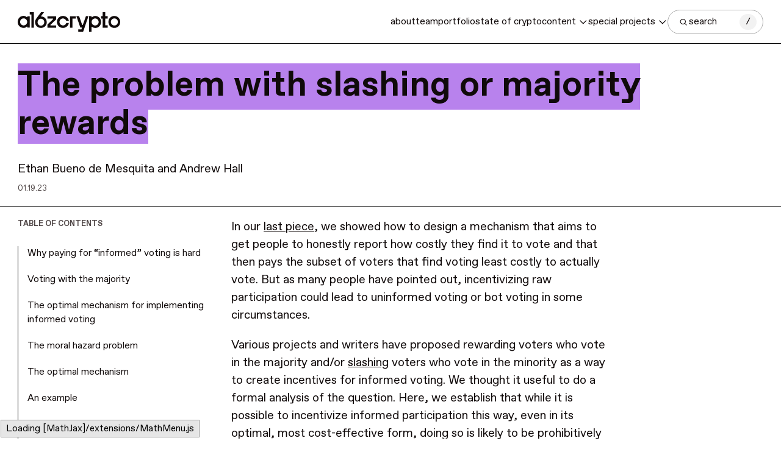

--- FILE ---
content_type: text/html; charset=UTF-8
request_url: https://a16zcrypto.com/posts/article/the-problem-with-slashing-or-majority-rewards/
body_size: 33626
content:
<!DOCTYPE html>
<html lang="en" class="h-full">

<head>
    <script>
        // On page load, match OS theme preference
        document.documentElement.classList.toggle(
          'dark',
          window.matchMedia('(prefers-color-scheme: dark)').matches
        )
    </script>
    <meta charset="utf-8">
    <meta http-equiv="X-UA-Compatible" content="IE=edge">
    <meta name="viewport" content="width=device-width, initial-scale=1">
    <title>The problem with slashing or majority rewards - a16z crypto</title>
    
          
    <script>
      // Guard for WP inline i18n snippets executed before wp-i18n is available
      (function(){
        try {
          window.wp = window.wp || {};
          window.wp.i18n = window.wp.i18n || {};
          if (typeof window.wp.i18n.setLocaleData !== 'function') {
            window.wp.i18n.setLocaleData = function(){};
          }
        } catch(_){}
      })();
    </script>

    <script>
        // Initialize Parse.ly configuration before loading the script
        window.PARSELY = window.PARSELY || {
            autotrack: false, // We'll handle tracking manually
            onload: function() {
                // Parse.ly script has loaded successfully
                if (window.parselyOnReady) {
                    window.parselyOnReady();
                }
            }
        };
        
        (function(d) {
            function loadParsely() {
                var e = d.createElement('script');
                e.id = 'parsely-cfg';
                e.src = '//cdn.parsely.com/keys/a16zcrypto.com/p.js';
                e.setAttribute('async','');
                e.setAttribute('defer','');
                d.head.appendChild(e);
            }
            
            // Load immediately if DOM is already ready, otherwise wait for DOMContentLoaded
            if (d.readyState === 'loading') {
                d.addEventListener('DOMContentLoaded', loadParsely);
            } else {
                loadParsely();
            }
        })(document);
        </script>

    <meta name='robots' content='index, follow, max-image-preview:large, max-snippet:-1, max-video-preview:-1' />

	<!-- This site is optimized with the Yoast SEO plugin v26.7 - https://yoast.com/wordpress/plugins/seo/ -->
	<meta name="description" content="A formal analysis of the question of whether it is possible to incentivize informed participation: even in its optimal, most cost-effective form." />
	<link rel="canonical" href="https://a16zcrypto.com/posts/article/the-problem-with-slashing-or-majority-rewards/" />
	<meta property="og:locale" content="en_US" />
	<meta property="og:type" content="article" />
	<meta property="og:title" content="The problem with slashing or majority rewards - a16z crypto" />
	<meta property="og:description" content="A formal analysis of the question of whether it is possible to incentivize informed participation: even in its optimal, most cost-effective form." />
	<meta property="og:url" content="https://a16zcrypto.com/posts/article/the-problem-with-slashing-or-majority-rewards/" />
	<meta property="og:site_name" content="a16z crypto" />
	<meta property="article:published_time" content="2023-01-19T00:00:00+00:00" />
	<meta property="article:modified_time" content="2023-10-09T15:33:33+00:00" />
	<meta property="og:image" content="https://d2hguprl3w2sje.cloudfront.net/uploads/2023/01/Paying-for-Informed-Voting_1080square-720x360-1.jpg" />
	<meta property="og:image:width" content="720" />
	<meta property="og:image:height" content="360" />
	<meta property="og:image:type" content="image/jpeg" />
	<meta name="author" content="Ethan Bueno de Mesquita, Andrew Hall" />
	<meta name="twitter:card" content="summary_large_image" />
	<meta name="twitter:label1" content="Written by" />
	<meta name="twitter:data1" content="Ethan Bueno de Mesquita and Andrew Hall" />
	<meta name="twitter:label2" content="Est. reading time" />
	<meta name="twitter:data2" content="21 minutes" />
	<script type="application/ld+json" class="yoast-schema-graph">{"@context":"https://schema.org","@graph":[{"@type":"Article","@id":"https://a16zcrypto.com/posts/article/the-problem-with-slashing-or-majority-rewards/#article","isPartOf":{"@id":"https://a16zcrypto.com/posts/article/the-problem-with-slashing-or-majority-rewards/"},"author":[{"@id":"https://a16zcrypto.com/#/schema/person/image/7b950ac2ca523a598f16f264d926d26d"},{"@id":"https://a16zcrypto.com/#/schema/person/image/91d68c4f0760de7f9fe5de351a291167"}],"headline":"The problem with slashing or majority rewards","datePublished":"2023-01-19T00:00:00+00:00","dateModified":"2023-10-09T15:33:33+00:00","mainEntityOfPage":{"@id":"https://a16zcrypto.com/posts/article/the-problem-with-slashing-or-majority-rewards/"},"wordCount":4476,"commentCount":0,"image":{"@id":"https://a16zcrypto.com/posts/article/the-problem-with-slashing-or-majority-rewards/#primaryimage"},"thumbnailUrl":"https://d2hguprl3w2sje.cloudfront.net/uploads/2023/01/Paying-for-Informed-Voting_1080square-720x360-1.jpg","keywords":["DAOs","governance"],"articleSection":["research"],"inLanguage":"en-US","potentialAction":[{"@type":"CommentAction","name":"Comment","target":["https://a16zcrypto.com/posts/article/the-problem-with-slashing-or-majority-rewards/#respond"]}]},{"@type":"WebPage","@id":"https://a16zcrypto.com/posts/article/the-problem-with-slashing-or-majority-rewards/","url":"https://a16zcrypto.com/posts/article/the-problem-with-slashing-or-majority-rewards/","name":"The problem with slashing or majority rewards - a16z crypto","isPartOf":{"@id":"https://a16zcrypto.com/#website"},"primaryImageOfPage":{"@id":"https://a16zcrypto.com/posts/article/the-problem-with-slashing-or-majority-rewards/#primaryimage"},"image":{"@id":"https://a16zcrypto.com/posts/article/the-problem-with-slashing-or-majority-rewards/#primaryimage"},"thumbnailUrl":"https://d2hguprl3w2sje.cloudfront.net/uploads/2023/01/Paying-for-Informed-Voting_1080square-720x360-1.jpg","datePublished":"2023-01-19T00:00:00+00:00","dateModified":"2023-10-09T15:33:33+00:00","author":{"@id":"https://a16zcrypto.com/#/schema/person/eb566e042e02251a0b2ca2cfd1453702"},"description":"A formal analysis of the question of whether it is possible to incentivize informed participation: even in its optimal, most cost-effective form.","breadcrumb":{"@id":"https://a16zcrypto.com/posts/article/the-problem-with-slashing-or-majority-rewards/#breadcrumb"},"inLanguage":"en-US","potentialAction":[{"@type":"ReadAction","target":["https://a16zcrypto.com/posts/article/the-problem-with-slashing-or-majority-rewards/"]}]},{"@type":"ImageObject","inLanguage":"en-US","@id":"https://a16zcrypto.com/posts/article/the-problem-with-slashing-or-majority-rewards/#primaryimage","url":"https://d2hguprl3w2sje.cloudfront.net/uploads/2023/01/Paying-for-Informed-Voting_1080square-720x360-1.jpg","contentUrl":"https://d2hguprl3w2sje.cloudfront.net/uploads/2023/01/Paying-for-Informed-Voting_1080square-720x360-1.jpg","width":720,"height":360},{"@type":"BreadcrumbList","@id":"https://a16zcrypto.com/posts/article/the-problem-with-slashing-or-majority-rewards/#breadcrumb","itemListElement":[{"@type":"ListItem","position":1,"name":"Home","item":"https://a16zcrypto.com/"},{"@type":"ListItem","position":2,"name":"The problem with slashing or majority rewards"}]},{"@type":"WebSite","@id":"https://a16zcrypto.com/#website","url":"https://a16zcrypto.com/","name":"a16z crypto","description":"","potentialAction":[{"@type":"SearchAction","target":{"@type":"EntryPoint","urlTemplate":"https://a16zcrypto.com/?s={search_term_string}"},"query-input":{"@type":"PropertyValueSpecification","valueRequired":true,"valueName":"search_term_string"}}],"inLanguage":"en-US"},{"@type":"Person","@id":"https://a16zcrypto.com/#/schema/person/image/7b950ac2ca523a598f16f264d926d26d","name":"Ethan Bueno de Mesquita","image":{"@type":"ImageObject","inLanguage":"en-US","@id":"https://a16zcrypto.com/#/schema/person/image/23494c9101089ad44ae88ce9d2f56aac","url":"https://secure.gravatar.com/avatar/?s=96&d=mm&r=g","contentUrl":"https://secure.gravatar.com/avatar/?s=96&d=mm&r=g","caption":"Ethan Bueno de Mesquita"}},{"@type":"Person","@id":"https://a16zcrypto.com/#/schema/person/image/91d68c4f0760de7f9fe5de351a291167","name":"Andrew Hall","image":{"@type":"ImageObject","inLanguage":"en-US","@id":"https://a16zcrypto.com/#/schema/person/image/23494c9101089ad44ae88ce9d2f56aac","url":"https://secure.gravatar.com/avatar/?s=96&d=mm&r=g","contentUrl":"https://secure.gravatar.com/avatar/?s=96&d=mm&r=g","caption":"Andrew Hall"},"description":"Andrew Hall is a Professor of Political Economy in the Graduate School of Business at Stanford University and a Professor of Political Science. He is an advisor to tech companies, startups, and blockchain protocols on issues at the intersection of technology, governance, and society."}]}</script>
	<!-- / Yoast SEO plugin. -->


<link rel='dns-prefetch' href='//info.a16z.com' />
<link rel='dns-prefetch' href='//js.hs-scripts.com' />
<link rel='dns-prefetch' href='//js.hsforms.net' />
<link rel='dns-prefetch' href='//d2hguprl3w2sje.cloudfront.net' />
<link rel="alternate" title="oEmbed (JSON)" type="application/json+oembed" href="https://a16zcrypto.com/wp-json/oembed/1.0/embed?url=https%3A%2F%2Fcms.a16zcrypto.com%2Fposts%2Farticle%2Fthe-problem-with-slashing-or-majority-rewards%2F" />
<link rel="alternate" title="oEmbed (XML)" type="text/xml+oembed" href="https://a16zcrypto.com/wp-json/oembed/1.0/embed?url=https%3A%2F%2Fcms.a16zcrypto.com%2Fposts%2Farticle%2Fthe-problem-with-slashing-or-majority-rewards%2F&#038;format=xml" />
<style id='wp-img-auto-sizes-contain-inline-css' type='text/css'>
img:is([sizes=auto i],[sizes^="auto," i]){contain-intrinsic-size:3000px 1500px}
/*# sourceURL=wp-img-auto-sizes-contain-inline-css */
</style>
<style id='wp-emoji-styles-inline-css' type='text/css'>

	img.wp-smiley, img.emoji {
		display: inline !important;
		border: none !important;
		box-shadow: none !important;
		height: 1em !important;
		width: 1em !important;
		margin: 0 0.07em !important;
		vertical-align: -0.1em !important;
		background: none !important;
		padding: 0 !important;
	}
/*# sourceURL=wp-emoji-styles-inline-css */
</style>
<link rel='stylesheet' id='base-theme-style-css' href='https://a16zcrypto.com/wp-content/themes/a16z-crypto/assets/compiled/css/theme.css?id=a1b8494020c17164f21889159ff9eaf9' type='text/css' media='all' />
<script type="text/javascript" id="base-theme-script-js-extra">
/* <![CDATA[ */
var wp_ajax = {"ajaxurl":"https://a16zcrypto.com/wp-admin/admin-ajax.php"};
//# sourceURL=base-theme-script-js-extra
/* ]]> */
</script>
<script type="text/javascript" src="https://a16zcrypto.com/wp-content/themes/a16z-crypto/assets/compiled/js/app.js?id=9990e6a1b1bf9c97366f7f257b46d999" id="base-theme-script-js"></script>
<link rel="https://api.w.org/" href="https://a16zcrypto.com/wp-json/" /><link rel="alternate" title="JSON" type="application/json" href="https://a16zcrypto.com/wp-json/wp/v2/posts/2806" /><link rel='shortlink' href='https://a16zcrypto.com/?p=2806' />
<script type="application/ld+json" class="wp-parsely-metadata">{"@context":"https:\/\/schema.org","@type":"NewsArticle","headline":"The problem with slashing or majority rewards","url":"https:\/\/a16zcrypto.com\/posts\/article\/the-problem-with-slashing-or-majority-rewards\/","mainEntityOfPage":{"@type":"WebPage","@id":"https:\/\/a16zcrypto.com\/posts\/article\/the-problem-with-slashing-or-majority-rewards\/"},"thumbnailUrl":"https:\/\/d2hguprl3w2sje.cloudfront.net\/uploads\/2023\/01\/Paying-for-Informed-Voting_1080square-720x360-1-150x150.jpg","image":{"@type":"ImageObject","url":"https:\/\/d2hguprl3w2sje.cloudfront.net\/uploads\/2023\/01\/Paying-for-Informed-Voting_1080square-720x360-1.jpg"},"articleSection":"research","author":[{"@type":"Person","name":"Ethan Bueno de Mesquita"},{"@type":"Person","name":"Andrew Hall"}],"creator":["Ethan Bueno de Mesquita","Andrew Hall"],"publisher":{"@type":"Organization","name":"a16z crypto","logo":""},"keywords":["daos","governance"],"dateCreated":"2023-01-19T00:00:00Z","datePublished":"2023-01-19T00:00:00Z","dateModified":"2023-10-09T15:33:33Z"}</script><!-- Google Analytics -->
    <script async src="https://www.googletagmanager.com/gtag/js?id=G-N97PHKHBEQ"></script>
    <script>
      window.dataLayer = window.dataLayer || [];
      function gtag(){dataLayer.push(arguments);}
      gtag('js', new Date());
      gtag('config', 'G-N97PHKHBEQ');
    </script>
<!-- End Google Analytics --><link rel='shortcut icon' href='https://d2hguprl3w2sje.cloudfront.net/uploads/2025/05/favicon.webp' type='image/x-icon'>

    
    <style>
  :root {
    --brand-color: #b882ed;
    --brand-color-light: #d0a6fa;
    --brand-color-lighter: #ebddf8;
  }
</style>

<script>
        window.A16Z_COLOR_THEMES = ['magneta', 'green', 'blue'];

    (function() {
      if(!window.A16Z_COLOR_THEME_INITIALIZED) {
        const randomTheme = window.A16Z_COLOR_THEMES[Math.floor(Math.random() * window.A16Z_COLOR_THEMES.length)];
        document.documentElement.classList.add(`color-theme-${randomTheme}`);
        window.A16Z_COLOR_THEME_INITIALIZED = true;
      }
    })();
</script>

    </head>
<body x-data="variables()" class="group/body antialiased text-body--base font-abc-favorit font-book text-neutral-5 dark:bg-neutral-5 dark:text-neutral-99 h-full">
    <div id="wrapper" class="overflow-clip table w-full h-full table-fixed">
        <div>
            
                            <header x-data id="header" class="fixed top-0 inset-x-0 z-[9998] bg-white/50 backdrop-blur-[24px] border-b border-black dark:border-white transition-all hover:bg-white max-[959px]:h-[56px] max-[959px]:flex max-[959px]:items-center dark:bg-neutral-5 hover:dark:bg-neutral-5">
  <div class="max-w-[2048px] mx-auto px-m w-full">
    <div class="max-[959px]:relative flex items-center justify-between gap-s max-[959px]:pl-8">
      <a
        @click.prevent="
          document.body.classList.toggle('nav-active');
        "
        aria-label="Toggle navigation menu"
        href="#" class="block min-[960px]:hidden w-[24px] h-[24px] absolute left-0 top-1/2 transform -translate-y-1/2">
        <span class="w-[15px] h-[11px] border-t-[2px] border-b-[2px] border-neutral-5 absolute left-1/2 top-1/2 transform -translate-x-1/2 -translate-y-1/2 group-[.nav-active]/body:opacity-0 transition-opacity dark:border-white"></span>
        <i class="icon-cross text-[24px] opacity-0 group-[.nav-active]/body:opacity-100 transition-opacity"></i>
      </a>
      <a href="/" class="inline-flex items-center h-[24px] xl:h-[32px] dark:invert">
        <img src="https://a16zcrypto.com/wp-content/themes/a16z-crypto/assets/images/logo.svg" class="h-full" alt="a16z crypto " />
      </a>

      <div class="flex flex-wrap items-center gap-2.5 xl:gap-6">
        <nav id="nav" class="fixed top-[56px] inset-0 min-[960px]:static min-[960px]:flex flex-wrap items-center gap-2.5 xl:gap-6 max-[959px]:bg-neutral-5 max-[959px]:h-[calc(var(--vh)-56px)] max-[959px]:overflow-auto max-[959px]:-translate-x-full max-[959px]:transition-all max-[959px]:group-[.nav-active]/body:translate-x-0">
    <ul
      class="max-[959px]:text-center min-[960px]:flex flex-wrap gap-3 xl:gap-6 items-center text-body--md min-[960px]:text-body--sm max-[959px]:[&>li>a]:border-b max-[959px]:[&>li>a]:border-neutral-30"
      x-data="{
        activeItem: 4,
        toggleActiveItem(index) {
          this.activeItem = this.activeItem === index ? null : index;
        }
      }"
    >
            <li 
        class="
          group/item
                              drop-open
        "
        :class="{'drop-open' : activeItem === 0}"
      >
                <a href="/about/" class= "block text-neutral-99 min-[960px]:text-neutral-5 py-2.5 min-[960px]:py-6 relative [&.has-drop>span]:pr-[26px] min-[960px]:[&.has-drop>span]:pr-5 [&.has-drop>span]:after:content-['\e903'] transition-all min-[960px]:dark:text-white">
          <span class="relative transition-all group-hover/item:text-white after:absolute after:top-1/2 after:right-0 after:transform after:-translate-y-1/2 after:font-icomoon after:transition-all max-[959px]:after:text-[14px] max-[959px]:after:group-hover/item:rotate-180 max-[959px]:before:content-none min-[960px]:before:content-[''] before:absolute before:inset-0 before:w-full before:bg-neutral-20 before:transition-all before:-z-[1] before:opacity-0 before:group-hover/item:opacity-100 before:group-hover/item:w-full min-[960px]:group-hover/item:dark:text-neutral-5 dark:before:bg-white">about</span>
        </a>
        
        
        
              </li>
            <li 
        class="
          group/item
                              drop-open
        "
        :class="{'drop-open' : activeItem === 1}"
      >
                <a href="/our-team/" class= "block text-neutral-99 min-[960px]:text-neutral-5 py-2.5 min-[960px]:py-6 relative [&.has-drop>span]:pr-[26px] min-[960px]:[&.has-drop>span]:pr-5 [&.has-drop>span]:after:content-['\e903'] transition-all min-[960px]:dark:text-white">
          <span class="relative transition-all group-hover/item:text-white after:absolute after:top-1/2 after:right-0 after:transform after:-translate-y-1/2 after:font-icomoon after:transition-all max-[959px]:after:text-[14px] max-[959px]:after:group-hover/item:rotate-180 max-[959px]:before:content-none min-[960px]:before:content-[''] before:absolute before:inset-0 before:w-full before:bg-neutral-20 before:transition-all before:-z-[1] before:opacity-0 before:group-hover/item:opacity-100 before:group-hover/item:w-full min-[960px]:group-hover/item:dark:text-neutral-5 dark:before:bg-white">team</span>
        </a>
        
        
        
              </li>
            <li 
        class="
          group/item
                              drop-open
        "
        :class="{'drop-open' : activeItem === 2}"
      >
                <a href="/portfolio/" class= "block text-neutral-99 min-[960px]:text-neutral-5 py-2.5 min-[960px]:py-6 relative [&.has-drop>span]:pr-[26px] min-[960px]:[&.has-drop>span]:pr-5 [&.has-drop>span]:after:content-['\e903'] transition-all min-[960px]:dark:text-white">
          <span class="relative transition-all group-hover/item:text-white after:absolute after:top-1/2 after:right-0 after:transform after:-translate-y-1/2 after:font-icomoon after:transition-all max-[959px]:after:text-[14px] max-[959px]:after:group-hover/item:rotate-180 max-[959px]:before:content-none min-[960px]:before:content-[''] before:absolute before:inset-0 before:w-full before:bg-neutral-20 before:transition-all before:-z-[1] before:opacity-0 before:group-hover/item:opacity-100 before:group-hover/item:w-full min-[960px]:group-hover/item:dark:text-neutral-5 dark:before:bg-white">portfolio</span>
        </a>
        
        
        
              </li>
            <li 
        class="
          group/item
                    max-[959px]:hidden          drop-open
        "
        :class="{'drop-open' : activeItem === 3}"
      >
                <a href="/posts/article/state-of-crypto-report-2025/" class= "block text-neutral-99 min-[960px]:text-neutral-5 py-2.5 min-[960px]:py-6 relative [&.has-drop>span]:pr-[26px] min-[960px]:[&.has-drop>span]:pr-5 [&.has-drop>span]:after:content-['\e903'] transition-all min-[960px]:dark:text-white">
          <span class="relative transition-all group-hover/item:text-white after:absolute after:top-1/2 after:right-0 after:transform after:-translate-y-1/2 after:font-icomoon after:transition-all max-[959px]:after:text-[14px] max-[959px]:after:group-hover/item:rotate-180 max-[959px]:before:content-none min-[960px]:before:content-[''] before:absolute before:inset-0 before:w-full before:bg-neutral-20 before:transition-all before:-z-[1] before:opacity-0 before:group-hover/item:opacity-100 before:group-hover/item:w-full min-[960px]:group-hover/item:dark:text-neutral-5 dark:before:bg-white">state of crypto</span>
        </a>
        
        
        
              </li>
            <li 
        class="
          group/item
                              drop-open
        "
        :class="{'drop-open' : activeItem === 4}"
      >
        
        
                <a
                    href="/posts/"
          class= "has-drop block text-neutral-99 min-[960px]:text-neutral-5 py-2.5 min-[960px]:py-6 relative [&.has-drop>span]:pr-[26px] min-[960px]:[&.has-drop>span]:pr-5 [&.has-drop>span]:after:content-['\e903'] transition-all min-[960px]:dark:text-white"
        >
          <span class="inline-block relative transition-all group-hover/item:text-white after:absolute after:top-1/2 after:right-0 after:transform after:-translate-y-1/2 after:font-icomoon after:transition-all max-[959px]:after:text-[14px] max-[959px]:after:group-[.drop-open]/item:rotate-180 max-[959px]:before:content-none min-[960px]:before:content-[''] before:absolute before:inset-0 before:w-full before:bg-neutral-20 before:transition-all before:-z-[1] before:opacity-0 before:group-hover/item:opacity-100 before:group-hover/item:w-full min-[960px]:group-hover/item:dark:text-neutral-5 dark:before:bg-white">
            content                        <button aria-label="Toggle dropdown: content" class="absolute -right-3 size-8 z-[1] min-[960px]:hidden" @click.prevent="toggleActiveItem(4)"></button>
                      </span>
        </a>
        <div class="min-[960px]:absolute top-full inset-x-0 bg-neutral-20 min-[960px]:py-6 transition-all min-[960px]:opacity-0 min-[960px]:invisible min-[960px]:group-hover/item:opacity-100 min-[960px]:group-hover/item:visible max-[959px]:hidden max-[959px]:group-[.drop-open]/item:block max-[959px]:border-b max-[959px]:border-neutral-30">
          <div class="max-w-[2048px] mx-auto min-[960px]:px-m">
            <ul class="min-[960px]:flex items-center justify-between min-[960px]:px-[18px] max-[959px]:py-5">
                            <li><a href="/posts/"  class="block max-[959px]:py-2.5 text-neutral-99 transition-all relative max-[959px]:before:content-none min-[960px]:before:content-[''] before:absolute before:inset-0 before:w-full before:bg-white before:transition-all before:z-[1] before:opacity-0 before:hover:opacity-100 before:hover:w-full min-[960px]:hover:text-neutral-5"><span class="relative z-[2]">all content</a></span></li>
                            <li><a href="/posts/focus-areas/policy/"  class="block max-[959px]:py-2.5 text-neutral-99 transition-all relative max-[959px]:before:content-none min-[960px]:before:content-[''] before:absolute before:inset-0 before:w-full before:bg-white before:transition-all before:z-[1] before:opacity-0 before:hover:opacity-100 before:hover:w-full min-[960px]:hover:text-neutral-5"><span class="relative z-[2]">policy</a></span></li>
                            <li><a href="/posts/focus-areas/code-engineering/"  class="block max-[959px]:py-2.5 text-neutral-99 transition-all relative max-[959px]:before:content-none min-[960px]:before:content-[''] before:absolute before:inset-0 before:w-full before:bg-white before:transition-all before:z-[1] before:opacity-0 before:hover:opacity-100 before:hover:w-full min-[960px]:hover:text-neutral-5"><span class="relative z-[2]">engineering</a></span></li>
                            <li><a href="/posts/focus-areas/research/"  class="block max-[959px]:py-2.5 text-neutral-99 transition-all relative max-[959px]:before:content-none min-[960px]:before:content-[''] before:absolute before:inset-0 before:w-full before:bg-white before:transition-all before:z-[1] before:opacity-0 before:hover:opacity-100 before:hover:w-full min-[960px]:hover:text-neutral-5"><span class="relative z-[2]">research</a></span></li>
                            <li><a href="/posts/tags/go-to-market-gtm/"  class="block max-[959px]:py-2.5 text-neutral-99 transition-all relative max-[959px]:before:content-none min-[960px]:before:content-[''] before:absolute before:inset-0 before:w-full before:bg-white before:transition-all before:z-[1] before:opacity-0 before:hover:opacity-100 before:hover:w-full min-[960px]:hover:text-neutral-5"><span class="relative z-[2]">go-to-market</a></span></li>
                            <li><a href="/posts/podcast/"  class="block max-[959px]:py-2.5 text-neutral-99 transition-all relative max-[959px]:before:content-none min-[960px]:before:content-[''] before:absolute before:inset-0 before:w-full before:bg-white before:transition-all before:z-[1] before:opacity-0 before:hover:opacity-100 before:hover:w-full min-[960px]:hover:text-neutral-5"><span class="relative z-[2]">podcasts</a></span></li>
                          </ul>
          </div>
        </div>
        
              </li>
            <li 
        class="
          group/item
                              drop-open
        "
        :class="{'drop-open' : activeItem === 5}"
      >
        
        
        
                <a
                      @click.prevent="toggleActiveItem(5)"
                    href="javascript:;"
          class= "has-drop block text-neutral-99 min-[960px]:text-neutral-5 py-2.5 min-[960px]:py-6 relative [&.has-drop>span]:pr-[26px] min-[960px]:[&.has-drop>span]:pr-5 [&.has-drop>span]:after:content-['\e903'] transition-all min-[960px]:dark:text-white"
        >
          <span class="inline-block relative transition-all group-hover/item:text-white after:absolute after:top-1/2 after:right-0 after:transform after:-translate-y-1/2 after:font-icomoon after:transition-all max-[959px]:after:text-[14px] max-[959px]:after:group-[.drop-open]/item:rotate-180 max-[959px]:before:content-none min-[960px]:before:content-[''] before:absolute before:inset-0 before:w-full before:bg-neutral-20 before:transition-all before:-z-[1] before:opacity-0 before:group-hover/item:opacity-100 before:group-hover/item:w-full min-[960px]:group-hover/item:dark:text-neutral-5 dark:before:bg-white">
            special projects                      </span>
        </a>
        <div class="min-[960px]:absolute top-full inset-x-0 bg-neutral-20 min-[960px]:py-6 transition-all min-[960px]:opacity-0 min-[960px]:invisible min-[960px]:group-hover/item:opacity-100 min-[960px]:group-hover/item:visible max-[959px]:hidden max-[959px]:group-[.drop-open]/item:block max-[959px]:border-b max-[959px]:border-neutral-30">
          <div class="max-w-[2048px] mx-auto min-[960px]:px-m">
            <ul class="min-[960px]:flex items-center justify-end min-[960px]:gap-10 md:px-[167px] xl:px-[181px] max-[959px]:py-5 max-[959px]:lowercase">
                                      <li class="max-[959px]:w-full">
                         <a  
                         href="/voices-onchain" 
                         class="max-[959px]:block max-[959px]:py-2.5 text-white transition-all"
                         onmouseover="if (window.innerWidth >= 960) { this.style.backgroundColor='#c3ff00'; this.style.color='#100a0a'; }"
                         onmouseout="if (window.innerWidth >= 960) { this.style.backgroundColor='transparent'; this.style.color='#ffffff'; }">
                         Voices Onchain                         </a>
                     </li>
                                      <li class="max-[959px]:w-full">
                         <a target="_blank" 
                         href="/readwriteown/" 
                         class="max-[959px]:block max-[959px]:py-2.5 text-white transition-all"
                         onmouseover="if (window.innerWidth >= 960) { this.style.backgroundColor='#ed8c00'; this.style.color='#100a0a'; }"
                         onmouseout="if (window.innerWidth >= 960) { this.style.backgroundColor='transparent'; this.style.color='#ffffff'; }">
                         Read Write Own                         </a>
                     </li>
                                      <li class="max-[959px]:w-full">
                         <a  
                         href="/accelerator/" 
                         class="max-[959px]:block max-[959px]:py-2.5 text-white transition-all"
                         onmouseover="if (window.innerWidth >= 960) { this.style.backgroundColor='#9747ff'; this.style.color='#ffffff'; }"
                         onmouseout="if (window.innerWidth >= 960) { this.style.backgroundColor='transparent'; this.style.color='#ffffff'; }">
                         CSX Accelerator                         </a>
                     </li>
                              </ul>
          </div>
        </div>
              </li>
          </ul>

      </nav>
                <a 
          x-data="searchModalComponent()"
          x-init
          class="bg-white dark:bg-neutral-5 text-body--sm flex items-center gap-2.5 pr-2.5 pl-4 dark:text-white border border-neutral-70 rounded-3xl h-10 max-md:w-full max-md:w-[150px] md:w-[157px]"
          href="#"
          @click.prevent="openModal()"
        >
          <i class="icon-search text-[18px]"></i>
          <span class="flex-1">search</span>
          <i class="text-body--sm w-7 h-[26px] bg-neutral-95 dark:bg-neutral-50 rounded-full flex items-center justify-center">/</i>
        </a>
              </div>
      
    </div>
  </div>
</header>

  <!-- Search drop - To activate add class "search-active" on body -->

<div 
  x-data="searchModalComponent" 
  class="md:flex fixed inset-0 bg-neutral-0/50 dark:bg-neutral-0/80 z-[9999] md:items-center md:justify-center opacity-0 invisible group-[.search-active]/body:visible group-[.search-active]/body:opacity-100"
  @mousedown.self="closeModal()"
>
  <div class="relative md:max-w-[640px] w-full group">
    <div
      class="dark:drop-shadow-type-1 shadow-type-5 md:rounded-2xl overflow-hidden bg-white dark:bg-black max-md:h-[var(--vh)] md:group-[:not(:has(.ac-active))]:!rounded-b-2xl"
      :class="{ 'md:!rounded-b-none' : showSearchHistory && totalResultsCount === 0 && !hasSearched }"
    >
      <div class="relative border-neutral-70 dark:border-white max-md:border-b">
        <input
          id="search-text"
          @input="handleSearchInput($event)"
          @focus="showSearchHistory = true; Alpine.store('searchHistory')?.filterItems(searchQuery)"
          @blur="setTimeout(() => { showSearchHistory = false }, 150)"
          @keydown.enter.prevent="saveToHistory(); goToSearchPage()"
          autocomplete="off"
          :value="searchQuery"
          type="text"
          placeholder="Search a16zcrypto"
          class="w-full bg-white dark:bg-black h-12 md:h-[51px] lg:h-[53px] xl:h-[58px] outline-none pl-xs pr-[120px] py-2xs text-body--md md:rounded-t-2xl"
        >
        <span class="absolute top-1/2 -translate-y-1/2 right-4 flex items-center gap-4" x-show="hasResults && searchQuery" x-cloak>
          <span class="text-body--xs text-neutral-40 dark:text-neutral-70" x-text="totalResultsCount + ' Results'">Results</span>
          <button @click.prevent="saveToHistory(); goToSearchPage()" class="icon-arrow-right text-[24px]"></button>
        </span>

        <button @click.prevent="closeModal()" x-show="!searchQuery || (searchQuery && !hasResults)" x-cloak class="icon-cross absolute top-1/2 -translate-y-1/2 right-4 text-body--md text-neutral-5 dark:text-neutral-70" aria-label="close search modal"></button>
      </div>

      <div class="md:border-t border-neutral-70 dark:border-neutral-40 max-md:h-[calc(var(--vh)-48px)] md:max-h-[calc(var(--vh)-300px)] overflow-x-hidden overflow-y-auto [&_.not-typed]:hidden px-[calc(var(--space-2xs)*2)] py-2x">
        <div x-cloak class="pb-s">
  <!-- Show error if there is one -->
  <div x-show="hasError" x-text="'Error: ' + errorMessage" class="py-xs-s text-red-500"></div>
  
  <!-- Show search results when loaded -->
  <template x-if="totalResultsCount > 0">
    <div>
      <!-- Team Member Results (Bios) - First -->
      <template x-if="teamMemberResults.length > 0">
        <div class="pt-2xs">
          <h3 class="min-[200px]:text-body--sm font-medium !mb-0 uppercase">Bios</h3>
          <template x-for="post in teamMemberResults" :key="post?.objectID">
            <!-- Team member item component - reusable team member card component -->
<div class="item flex gap-2.5 py-2xs relative group/block">
  <div class="img w-[88px] apsect-square">
    <img class="rounded-lg" :src="post?.images?.thumbnail?.url" :alt="post?.post_title || 'Team Member'">
  </div>
  <div class="flex-1">
    <h3 class="text-body--base -tracking-[0.2px]">
      <a :href="post?.permalink || '#'" x-bind:data-turbo="post?.disable_turbo ? 'false' : null" class="text-neutral-5 dark:text-neutral-99 transition-colors group-hover/block:bg-[var(--brand-color)] group-hover/block:text-neutral-5" x-text="post?.post_title || 'Loading...'"></a>
    </h3>
    <div class="flex flex-wrap items-center gap-2 text-neutral-30 dark:text-neutral-70 text-body--xs">
      <span x-text="post?.role || post?.acf_content || ''"></span>
    </div>
  </div>
</div>           </template>
        </div>
      </template>

      <!-- Page Results - Second -->
      <template x-if="pageResults.length > 0">
        <div class="pt-2xs">
          <template x-if="teamMemberResults.length > 0">
            <hr class="border-t border-neutral-70 dark:border-neutral-40 mb-2xs -mx-s">
          </template>
          <h3 class="min-[200px]:text-body--sm font-medium !mb-0 uppercase">Pages</h3>
          <template x-for="post in pageResults" :key="post?.objectID">
            <!-- Page item component - reusable page card component -->
<div class="item flex gap-2.5 py-2xs relative group/block">
  <div class="flex-1">
    <h3 class="text-body--base -tracking-[0.2px]">
      <a :href="post?.permalink || '#'" x-bind:data-turbo="post?.disable_turbo ? 'false' : null" class="text-neutral-5 dark:text-neutral-99 transition-colors group-hover/block:bg-[var(--brand-color)] group-hover/block:text-neutral-5" x-text="post?.post_title || 'Loading...'"></a>
    </h3>

    <!-- Show page excerpt if available -->
    <div x-show="post?.post_excerpt && post.post_excerpt.trim() !== ''" 
         class="text-body--xs text-neutral-30 dark:text-[#bcbcbc] line-clamp-2 mb-2xs break-word" 
         x-text="decodeHtml(post?.post_excerpt || '')"></div>
  </div>
</div>           </template>
        </div>
      </template>

      <!-- Tag Results - Third -->
      <template x-if="tagResults.length > 0">
        <div class="pt-2xs">
          <template x-if="teamMemberResults.length > 0 || pageResults.length > 0">
            <hr class="border-t border-neutral-70 dark:border-neutral-40 mb-2xs -mx-s">
          </template>
          <h3 class="min-[200px]:text-body--sm font-medium !mb-0 uppercase">Tags</h3>
          <template x-for="tag in tagResults" :key="tag?.objectID">
            <div class="item flex gap-2.5 py-2xs relative group/block">
              <div class="flex-1">
                <h3 class="text-body--base -tracking-[0.2px]">
                  <a :href="tag?.permalink || '#'" class="text-neutral-5 dark:text-neutral-99 transition-colors group-hover/block:bg-[var(--brand-color)] group-hover/block:text-neutral-5" x-text="tag?.name ? decodeHtml(tag.name) : ''"></a>
                </h3>
              </div>
            </div>
          </template>
        </div>
      </template>

      <!-- Post Results (Content) - Fourth -->
      <template x-if="postsResults.length > 0">
        <div class="pt-2xs">
          <template x-if="teamMemberResults.length > 0 || pageResults.length > 0 || tagResults.length > 0">
            <hr class="border-t border-neutral-70 dark:border-neutral-40 mb-2xs -mx-s">
          </template>
          <h3 class="min-[200px]:text-body--sm font-medium !mb-0 uppercase">Content</h3>
          <template x-for="post in postsResults" :key="post?.objectID">
            <!-- Post item component - reusable post card component -->
<div class="item flex gap-2.5 py-2xs relative">
  <div class="flex-1 min-w-0">
    <div class="flex items-center gap-2 text-neutral-30 dark:text-[#bcbcbc] text-body--xs min-w-0 overflow-hidden" x-data="authorList">
      <span class="flex-shrink-0" x-text="formatDate(post?.post_date)"></span>
      <span class="flex-shrink-0">/</span>
      <span class="block w-0 flex-1 min-w-0 max-w-full truncate whitespace-nowrap [&_a]:transition-colors [&_a:hover]:bg-[var(--brand-color-light)] [&_a:hover]:border-[var(--brand-color-light)] [&_a:hover]:text-neutral-5" x-html="formatAuthorList(post?.taxonomies?.author)"></span>
    </div>

    <div class="group/block">
      <h3 class="text-body--base -tracking-[0.2px]">
        <a :href="post?.permalink || '#'" x-bind:data-turbo="post?.disable_turbo ? 'false' : null" class="text-neutral-5 dark:text-neutral-99 transition-colors group-hover/block:bg-[var(--brand-color)] group-hover/block:text-neutral-5" x-text="post?.post_title || 'Loading...'"></a>
      </h3>

      <div class="text-body--xs text-neutral-30 dark:text-[#bcbcbc] line-clamp-2 mb-2xs break-word" x-text="decodeHtml((post?.post_description || post?.post_meta_description || (post?.acf_content || post?.post_excerpt || '').replace(/\[.*?\]/g, '').substring(0, 250) + (post?.acf_content || post?.post_excerpt ? '...' : '')))"></div>
    </div>

    <ul class="flex flex-wrap gap-3xs text-body--xs leading-none text-neutral-30 items-center max-md:relative" x-data="postTagsDropdown(post)">
      <template x-for="(category, index) in visibleCategories" :key="category || index">
        <li>
          <a :href="getCategoryUrl(category)"
            class="tag inline-flex items-center h-[24px] text-neutral-30 dark:text-neutral-70 border border-neutral-70 px-3xs py-px rounded-3xl transition-colors hover:bg-[var(--brand-color-light)] hover:border-[var(--brand-color-light)] hover:text-neutral-5"
            x-text="category ? decodeHtml(category) : ''"></a>
        </li>
      </template>
      <template x-for="(tag, index) in visibleTags" :key="tag || index">
        <li>
          <a :href="getTagUrl(tag)"
            class="tag inline-flex items-center h-[24px] text-neutral-30 dark:text-neutral-70 border border-neutral-70 px-3xs py-px rounded-3xl transition-colors hover:bg-[var(--brand-color-light)] hover:border-[var(--brand-color-light)] hover:text-neutral-5"
            x-text="tag ? decodeHtml(tag) : ''"></a>
        </li>
      </template>
      <li x-show="hasDropdownItems" class="md:relative">
        <button
          x-on:click="tagDrop = !tagDrop"
          class="icon-cross before:block before:transition-transform before:duration-300 before:content-['\e906'] size-6 text-[14px] rounded-full flex items-center justify-center border hover:bg-[var(--brand-color-light)] hover:border-[var(--brand-color-light)] hover:text-neutral-5"
          :class="tagDrop ? 'text-neutral-5 dark:text-neutral-30 bg-[var(--brand-color-light)] border-[var(--brand-color-light)] before:rotate-0' : 'border-neutral-70 text-neutral-30 dark:text-neutral-70 before:-rotate-45'"
          ></button>
        <div x-on:click.outside="tagDrop = false" x-show="tagDrop" class="tag-drop max-md:mt-1.5 z-[1] absolute top-full min-w-[90px] left-0 max-md:right-0 md:left-full md:top-0 md:ml-1.5 border border-netural-70 dark:border-neutral-70 bg-white dark:bg-black shadow-type-6 dark:shadow-type-6-a text-body--xs leading-none text-neutral-30 dark:text-neutral-70 rounded-2xl">
          <ul class="py-2">
            <template x-for="(tag, index) in dropdownTags" :key="'dropdown-tag-' + index">
              <li><a :href="getTagUrl(tag)" class="flex py-1.5 px-s hover:bg-[var(--brand-color-light)] hover:border-[var(--brand-color-light)] hover:text-neutral-5"><span x-text="tag ? decodeHtml(tag) : ''" class="min-[400px]:whitespace-nowrap min-[400px]:max-w-[152px] min-[400px]:truncate"></span></a></li>
            </template>
          </ul>
        </div>
      </li>
    </ul>
  </div>
</div>           </template>
        </div>
      </template>
    </div>
  </template>
  <template x-if="totalResultsCount === 0 && searchQuery && hasSearched">
    <div>
      <div class="bg-green-95 p-2xs rounded-lg flex flex-col gap-2.5 -mx-2xs mt-2xs mb-m text-neutral-5">
        <h3 class="text-body--md">No matches</h3>
        <p class="text-body--sm">We couldn't find any matches for "<span x-text="searchQuery"></span>".</p>
        <p class="text-body--xs">Double check your spelling or try a different search term. <br> Still can't find what you're looking for? Check out our featured articles.</p>
      </div>

      <!-- Featured Articles Section -->
      
              <div class="py-2xs">
          <h3 class="min-[200px]:text-body--sm font-medium !mb-0 uppercase">Featured Articles</h3>

                                  <div class="item flex gap-2.5 py-2xs relative group/block">
              <div class="flex-1">
                <div class="flex flex-wrap items-center gap-2 text-neutral-30 dark:text-neutral-70 text-body--xs">
                  <span>01.06.26</span>
                  <span>/</span>
                  <span><a href="/team/a16z-crypto-editorial">a16z crypto editorial</a></span>
                </div>
                <h3 class="text-body--base -tracking-[0.2px]">
                  <a href="https://a16zcrypto.com/posts/article/privacy-trends-moats-quantum-data-testing/" class="text-neutral-5 dark:text-neutral-99 transition-colors group-hover/block:bg-[var(--brand-color)] group-hover/block:text-neutral-5">Privacy trends for 2026</a>
                </h3>

                <div class="text-body--xs text-neutral-30 dark:text-[#bcbcbc] line-clamp-2 mb-2xs break-word">This entire week, we&#8217;re running our observations on what’s ahead this year&#8230; stay tuned here, and be sure to also subscribe to our weekly newsletter for more trend updates, industry reports, builder guides, news analysis, and other res</div>

                                                <ul class="flex flex-wrap gap-3xs text-body--xs leading-none text-neutral-30 items-center max-md:relative">
                                                          <li>
                      <a href="/posts/focus-areas/tech-trends"
                        class="tag inline-flex items-center h-[24px] text-neutral-30 dark:text-neutral-70 border border-neutral-70 px-3xs py-px rounded-3xl transition-colors hover:bg-[var(--brand-color-light)] hover:border-[var(--brand-color-light)] hover:text-neutral-5">tech trends</a>
                    </li>
                                                                            <li>
                      <a href="/posts/tags/privacy"
                        class="tag inline-flex items-center h-[24px] text-neutral-30 dark:text-neutral-70 border border-neutral-70 px-3xs py-px rounded-3xl transition-colors hover:bg-[var(--brand-color-light)] hover:border-[var(--brand-color-light)] hover:text-neutral-5">privacy</a>
                    </li>
                                                    </ul>
                              </div>
            </div>
                                  <div class="item flex gap-2.5 py-2xs relative group/block">
              <div class="flex-1">
                <div class="flex flex-wrap items-center gap-2 text-neutral-30 dark:text-neutral-70 text-body--xs">
                  <span>12.29.25</span>
                  <span>/</span>
                  <span><a href="/team/laird-hamilton">Laird Hamilton</a>, <a href="/team/gabby-reece">Gabby Reece</a>, and <a href="/team/arianna-simpson">Arianna Simpson</a></span>
                </div>
                <h3 class="text-body--base -tracking-[0.2px]">
                  <a href="https://a16zcrypto.com/posts/podcast/athletes-perform-pressure-laird-hamilton-gabby-reece/" class="text-neutral-5 dark:text-neutral-99 transition-colors group-hover/block:bg-[var(--brand-color)] group-hover/block:text-neutral-5">Performing under pressure: Lessons from elite athletes</a>
                </h3>

                <div class="text-body--xs text-neutral-30 dark:text-[#bcbcbc] line-clamp-2 mb-2xs break-word">
How do you achieve peak performance while avoiding burnout? Big-wave surfing pioneer Laird Hamilton and former pro volleyball star Gabby Reece join a16z crypto General Partner Arianna Simpson to talk about what it takes.

with @LairdLife @GabbyRee</div>

                                                <ul class="flex flex-wrap gap-3xs text-body--xs leading-none text-neutral-30 items-center max-md:relative">
                                                          <li>
                      <a href="/posts/focus-areas/company-building"
                        class="tag inline-flex items-center h-[24px] text-neutral-30 dark:text-neutral-70 border border-neutral-70 px-3xs py-px rounded-3xl transition-colors hover:bg-[var(--brand-color-light)] hover:border-[var(--brand-color-light)] hover:text-neutral-5">company building</a>
                    </li>
                                                                            <li>
                      <a href="/posts/tags/founders-summits"
                        class="tag inline-flex items-center h-[24px] text-neutral-30 dark:text-neutral-70 border border-neutral-70 px-3xs py-px rounded-3xl transition-colors hover:bg-[var(--brand-color-light)] hover:border-[var(--brand-color-light)] hover:text-neutral-5">Founders Summits</a>
                    </li>
                                                          <li>
                      <a href="/posts/tags/new-years-resolutions"
                        class="tag inline-flex items-center h-[24px] text-neutral-30 dark:text-neutral-70 border border-neutral-70 px-3xs py-px rounded-3xl transition-colors hover:bg-[var(--brand-color-light)] hover:border-[var(--brand-color-light)] hover:text-neutral-5">new year's resolutions</a>
                    </li>
                                                    </ul>
                              </div>
            </div>
                  </div>
        <hr class="border-t border-neutral-70 dark:border-neutral-40 mb-xl -mx-s">
          </div>
  </template>
</div> 
        <!-- Dynamic content from ACF Search fields -->
                
                <div class="pb-5" x-show="!Alpine.store('searchHistory')?.hasItems">
                    <strong class="block text-body--xs text-neutral-5 uppercase font-bold mb-1.5 dark:text-white">EXPLORE</strong>
                    
                    <ul class="space-y-1.5">
                          <li>
                <a href="/posts/focus-areas/code-engineering/" target="" class="group/explore flex items-center justify-between py-[5px] px-2.5 transtiion-all hover:bg-blue-95">
                  <div class="flex items-center gap-2.5 text-neutral-40 dark:text-white dark:group-hover/explore:text-neutral-5">
                                        <div class="w-5">
                      <i class="block icon-engineering"></i>
                    </div>
                                        <span>Engineering</span>
                  </div>
                  <span class="text-body--sm font-[350] text-neutral-70 dark:group-hover/explore:text-neutral-5">learn more</span>
                </a>
              </li>
                          <li>
                <a href="/posts/focus-areas/research" target="" class="group/explore flex items-center justify-between py-[5px] px-2.5 transtiion-all hover:bg-blue-95">
                  <div class="flex items-center gap-2.5 text-neutral-40 dark:text-white dark:group-hover/explore:text-neutral-5">
                                        <div class="w-5">
                      <i class="block icon-research"></i>
                    </div>
                                        <span>Research</span>
                  </div>
                  <span class="text-body--sm font-[350] text-neutral-70 dark:group-hover/explore:text-neutral-5">learn more</span>
                </a>
              </li>
                          <li>
                <a href="/posts/podcast/" target="" class="group/explore flex items-center justify-between py-[5px] px-2.5 transtiion-all hover:bg-blue-95">
                  <div class="flex items-center gap-2.5 text-neutral-40 dark:text-white dark:group-hover/explore:text-neutral-5">
                                        <div class="w-5">
                      <i class="block icon-podcast"></i>
                    </div>
                                        <span>Podcast</span>
                  </div>
                  <span class="text-body--sm font-[350] text-neutral-70 dark:group-hover/explore:text-neutral-5">learn more</span>
                </a>
              </li>
                          <li>
                <a href="/posts/focus-areas/policy/" target="" class="group/explore flex items-center justify-between py-[5px] px-2.5 transtiion-all hover:bg-blue-95">
                  <div class="flex items-center gap-2.5 text-neutral-40 dark:text-white dark:group-hover/explore:text-neutral-5">
                                        <div class="w-5">
                      <i class="block icon-policy"></i>
                    </div>
                                        <span>Policy</span>
                  </div>
                  <span class="text-body--sm font-[350] text-neutral-70 dark:group-hover/explore:text-neutral-5">learn more</span>
                </a>
              </li>
                      </ul>
                  </div>
              </div>
    </div>
    
    <!-- Search history OUTSIDE overflow-hidden container, but positioned relative to input -->
    <div class="absolute inset-x-0 top-[49px] md:top-[51px] lg:top-[53px] xl:top-[58px] z-[10000]" :class="{'[&>.rounded-lg]:rounded-t-none' :totalResultsCount || showSearchHistory}">
      <div 
  x-show="showSearchHistory && filteredItems.length > 0" 
  @mousedown.stop
  class="left-4 right-4 -mt-0.5 max-md:rounded-t-none bg-white dark:bg-black border border-neutral-90 dark:border-neutral-40 z-[10000] shadow-lg rounded-lg"
  x-data="{ 
    get historyStore() { return Alpine.store('searchHistory'); },
    get filteredItems() { return this.historyStore ? this.historyStore.filteredItems : []; }
  }"
  :class="{'ac-active' : showSearchHistory && filteredItems.length > 0}"
>
  <div class="py-0.5">
    <!-- History items -->
    <div class="max-h-[184px] md:max-h-[200px] lg:max-h-[220px] overflow-y-auto">
      <template x-for="(item, index) in filteredItems" :key="item">
        <div 
          class="px-xs py-2xs cursor-pointer text-body--sm hover:bg-neutral-90 dark:hover:bg-neutral-10 transition-colors"
          @click="searchQuery = item; showSearchHistory = false; handleSearchInput({ target: { value: item } }); saveToHistory()"
        >
          <div class="flex items-center justify-between">
            <span class="flex-1 truncate text-neutral-5 dark:text-neutral-99" x-text="item"></span>
            <button 
              class="icon-cross ml-3 -mr-1.5 text-neutral-40 hover:text-neutral-20 dark:text-neutral-60 dark:hover:text-neutral-80 text-[20px] leading-none transition-colors" 
              title="Remove from history"
              @mousedown.prevent
              @click.stop="historyStore.removeFromHistory(item)"
            ></button>
          </div>
        </div>
      </template>
    </div>
    
    <!-- Clear history button -->
    <template x-if="filteredItems.length > 0">
      <div class="border-t border-neutral-90 dark:border-neutral-20 px-xs py-2xs flex justify-end">
        <button 
          class="text-body--xs mr-[-7px] leading-none text-neutral-40 dark:text-neutral-60 hover:text-neutral-20 dark:hover:text-neutral-80 hover:bg-neutral-95 dark:hover:bg-neutral-5 transition-colors px-2 py-1 rounded"
          @mousedown.prevent
          @click.stop="historyStore.clearHistory(); showSearchHistory = false"
          title="Clear search history"
        >
          clear history
        </button>
      </div>
    </template>
  </div>
</div>     </div>
  </div>   
</div>
                        <div class="pt-[56px] lg:pt-[72px]">
  
          <!-- RENDERING SECTION: article/hero -->
<!-- SECTION OPTIONS: [] -->
  
  <section class="relative z-[1] flex items-center pt-m-l pb-s border-b border-black dark:border-white">
  <div class="max-w-[2048px] mx-auto px-m w-full">
    <h1 class="text-h1 pt-1.5 -mt-1.5 overflow-hidden">
      <span class="bg-[var(--brand-color)] -mt-2.5 pt-2.5 text-neutral-5">
        <span class="relative">The problem with slashing or majority rewards</span>
      </span>
    </h1>

    <div class="text-body-base mb-2 pt-s-m [&_a]:transition-colors [&_a:hover]:bg-[var(--brand-color-light)] [&_a:hover]:border-[var(--brand-color-light)] [&_a:hover]:text-neutral-5">
      <a href="/team/ethan-bueno-de-mesquita">Ethan Bueno de Mesquita</a> and <a href="/team/andrew-hall">Andrew Hall</a>    </div>

    <div class="text-neutral-30 dark:text-neutral-70 text-body--xs">
      <time datetime="2023-01-19T00:00:00-08:00">
        01.19.23      </time>
    </div>

    
      </div>
</section>

  <!-- RENDERING SECTION: article/content -->
<!-- SECTION OPTIONS: [] -->
  
  <div class="py-1 lg:py-5">
  <div class="max-w-[2048px] mx-auto px-m">
    <div class="lg:flex md:gap-l text-neutral-5 dark:text-neutral-99 items-start">
        <div class="group/sidebar max-lg:w-[calc(100%+60px)] lg:w-[270px] xl:w-[350px] lg:pr-5 max-lg:pt-xs space-y-4 z-10 sticky top-[calc(var(--hh))] lg:top-[calc(var(--hh)+20px)] bg-white dark:bg-neutral-5 lg:h-[calc(var(--vh)-73px)] lg:overflow-auto lg:pb-5 max-lg:-mx-[30px] max-lg:px-[30px]">
          <div x-data="tableOfContents" x-init="init()" x-destroy="destroy()" x-ref="tocContainer" :class="{'toc-active' : active}" class="pb-px relative  group/toc">
                        <h3 class="text-body--xs uppercase font-bold text-neutral-30 dark:text-neutral-70">TABLE OF CONTENTS</h3>
                        <a @click.prevent="active = ! active" href="#" class="text-body--sm -mx-m px-m pt-1 pb-2 flex items-center justify-between gap-2 relative before:bg-gradient-to-r before:from-[#c4c4c4] before:via-[#c4c4c4] before:from-60% before:to-60% before:bg-[length:8px_1px] before:bg-repeat-x before:absolute before:bottom-0 before:inset-x-0 before:h-[1px] before:content-[''] lg:!hidden group/opener">
              <strong class="font-book group-hover/opener:bg-[var(--brand-color)] transition-colors dark:group-hover/opener:text-neutral-5">Why paying for “informed” voting is hard</strong>
              <span class="group-[.toc-active]/toc:rotate-180 icon-chevron-down relative transform text-[20px]"></span>
            </a>

            <div class="group-[.toc-active]/toc:max-lg:block max-lg:hidden max-lg:absolute max-lg:top-full max-lg:inset-x-0 max-lg:bg-white dark:max-lg:bg-neutral-5 max-lg:max-h-[calc(var(--vh)-117px)] max-lg:overflow-auto max-lg:-mx-m max-lg:px-m pb-3 relative max-lg:shadow-type-3 pt-3">
                            <ul data-target="table-of-contents" class="border-l border-black dark:border-white lg:pl-xs text-body--sm lg:mt-xs lg:mb-m space-y-5 [&_a]:text-neutral-5 dark:[&_a]:text-neutral-99 dark:hover:[&_a]:text-neutral-5 [&_a:hover]:bg-[var(--brand-color-light)] [&_.active]:bg-[var(--brand-color)] dark:[&_.active]:text-neutral-5 [&_a]:transition-all max-lg:z-[10] max-lg:py-1 max-lg:mb-3 max-lg:pl-3 max-lg:[&+div:before]:content-['']">
                                <li><a href="#why-paying-for-informed-voting-is-hard" :class="{ 'active': isActive(0) }" @click="scrollToSection(0, 'why-paying-for-informed-voting-is-hard')">Why paying for “informed” voting is hard</a></li>
                                <li><a href="#voting-with-the-majority" :class="{ 'active': isActive(1) }" @click="scrollToSection(1, 'voting-with-the-majority')">Voting with the majority</a></li>
                                <li><a href="#the-optimal-mechanism-for-implementing-informed-voting" :class="{ 'active': isActive(2) }" @click="scrollToSection(2, 'the-optimal-mechanism-for-implementing-informed-voting')">The optimal mechanism for implementing informed voting</a></li>
                                <li><a href="#the-moral-hazard-problem" :class="{ 'active': isActive(3) }" @click="scrollToSection(3, 'the-moral-hazard-problem')">The moral hazard problem</a></li>
                                <li><a href="#the-optimal-mechanism" :class="{ 'active': isActive(4) }" @click="scrollToSection(4, 'the-optimal-mechanism')">The optimal mechanism</a></li>
                                <li><a href="#an-example" :class="{ 'active': isActive(5) }" @click="scrollToSection(5, 'an-example')">An example</a></li>
                                <li><a href="#concerns-with-inducing-informed-voting" :class="{ 'active': isActive(6) }" @click="scrollToSection(6, 'concerns-with-inducing-informed-voting')">Concerns with inducing informed voting</a></li>
                                <li><a href="#appendix" :class="{ 'active': isActive(7) }" @click="scrollToSection(7, 'appendix')">Appendix</a></li>
                              </ul>
                            <div class="tags pr-m py-4 lg:pt-0 max-lg:px-m max-lg:-mx-m relative before:bg-gradient-to-r before:from-[#c4c4c4] before:via-[#c4c4c4] before:from-60% before:to-60% before:bg-[length:8px_1px] before:bg-repeat-x before:absolute before:top-0 before:inset-x-0 before:h-[1px] before:content-none max-lg:[&+div:before]:content-['']">
  <h3 class="text-body--xs uppercase font-bold text-neutral-30 dark:text-neutral-70 mb-xs">Tags</h3>
  <div class="max-lg:overflow-auto hide-scrollbar max-lg:-mr-m ">
    <ul class="flex max-lg:whitespace-nowrap lg:flex-wrap gap-2.5 text-body--sm text-neutral-30 dark:text-neutral-70 max-lg:[&_li:last-child]:pr-m">
            <li>
        <a href="/posts/tags/daos" class="inline-flex items-center min-h-[29px] lg:min-h-[32px] text-neutral-30 dark:text-neutral-70 border border-neutral-70 dark:border-neutral-40 px-2.5 lg:px-3 py-0.5 rounded-lg transition-all hover:bg-[var(--brand-color-light)] hover:border-[var(--brand-color-light)] hover:text-neutral-5">DAOs</a>
      </li>
            <li>
        <a href="/posts/tags/governance" class="inline-flex items-center min-h-[29px] lg:min-h-[32px] text-neutral-30 dark:text-neutral-70 border border-neutral-70 dark:border-neutral-40 px-2.5 lg:px-3 py-0.5 rounded-lg transition-all hover:bg-[var(--brand-color-light)] hover:border-[var(--brand-color-light)] hover:text-neutral-5">governance</a>
      </li>
            <li>
        <a href="/posts/focus-areas/research" class="inline-flex items-center min-h-[29px] lg:min-h-[32px] text-neutral-30 dark:text-neutral-70 border border-neutral-70 dark:border-neutral-40 px-2.5 lg:px-3 py-0.5 rounded-lg transition-all hover:bg-[var(--brand-color-light)] hover:border-[var(--brand-color-light)] hover:text-neutral-5">research</a>
      </li>
          </ul>
  </div>
</div>

              <div
	x-data="shareWidget()"
	@click.outside="show = false"
	class="max-lg:py-4 max-lg:px-m max-lg:-mx-m relative before:bg-gradient-to-r before:from-[#c4c4c4] before:via-[#c4c4c4] before:from-60% before:to-60% before:bg-[length:8px_1px] before:bg-repeat-x before:absolute before:top-0 before:inset-x-0 before:h-[1px] before:content-none"
	>
    	<button            class="inline-flex items-center justify-center h-[40px] border-2 px-6 py-2.5 rounded-3xl text-body--sm font-medium transition-colors lowercase btn-filled active "
                        @click="show = !show" 
            >
    Share Post</button>	<ul
		x-show="show"
		class="bg-white dark:bg-neutral-5 mt-[13px] border border-neutral-60 rounded-[10px] text-body--base"
		>
		<template x-for="(config, name) in platforms" :key="name">
			<li @click="share(name)" class="cursor-pointer px-4 py-2 xl:p-6 flex justify-between items-center [&+li]:border-t border-neutral-60 hover:text-neutral-50 transition-colors">
				<span x-text="name"></span>
				<i :class="config.icon"></i>
			</li>
		</template>
	</ul>
</div>            </div>
          </div>
        </div>

        <div class="max-lg:pt-11 lg:flex-1 lg:w-[calc(100%-270px-var(--space-l))]">
          <div
            data-target="content"
            class="
              lg:max-w-[728px] xl:max-w-[calc(100%-242px)] 1xl:max-w-[calc(100%-342px)] [&_p]:mb-s
              [&_h2]:text-h2 [&_h2]:mb-m [&_h2_span]:bg-[var(--brand-color)] [&_h2_span]:text-neutral-5 [&_h2_span]:inline-block [&_h2_span]:align-top [&_h2_span]:pt-2.5 [&_h2_span]:-mt-2.5 [&_h1]:text-h1 [&_h3]:text-h3 [&_h4]:text-h4 [&_h5]:text-h5 [&_h6]:text-h5 [&_h1]:mb-3 [&_h3]:mb-3 [&_h4]:mb-3 [&_h5]:mb-3 [&_h6]:mb-3
              [&_ul]:list-disc [&_ul]:pl-m [&_ul]:mb-s [&_ol]:list-decimal [&_ol]:pl-m [&_ol]:mb-s
              [&_figure]:mb-l [&_figcaption]:text-body--sm [&_figcaption]:block [&_figcaption]:mt-4
              [&_a]:underline [&_a:hover]:no-underline 
              [&_code]:bg-neutral-20 [&_code]:text-neutral-80 [&_code]:p-1 [&_code]:inline-block [&_code]:text-body--sm max-lg:[&_p:has(code)]:w-[calc(var(--vw)-var(--space-m)-var(--space-m))] max-lg:[&_p:has(code)]:overflow-auto
              [&_.size-full]:w-full [&_.wp-caption]:text-body--xs [&_.wp-caption_img]:mb-2xs [&_.wp-caption]:text-neutral-30 dark:[&_.wp-caption]:text-neutral-70
              [&_td+td]:border-l [&_td]:border-black [&_th]:border [&_th]:border-black [&_td]:px-2 [&_td]:py-[5px]
              [&_tr+tr]:border-t [&_tr+tr]:border-black
              [&_table]:!w-full [&_table]:!h-auto [&_table]:block [&_table]:max-w-[fit-content] [&_table]:overflow-x-auto [&_table]:whitespace-nowrap [&_table]:border [&_table]:border-black
              [&_iframe]:mb-m [&_iframe[id*='youtube']]:aspect-video [&_iframe[src*='https://www.youtube.com']]:aspect-video [&_iframe]:w-full [&_iframe[id*='youtube']]:h-auto [&_iframe[src*='https://www.youtube.com']]:h-auto [&_iframe]:outline-none
              [&_.iframe-youtube]:aspect-video [&_.iframe-youtube]:w-full [&_.iframe-youtube]:h-auto
              [&_.youtube-widget-readmore]:mb-m [&_.youtube-widget-readmore]:-mt-s
              [&_.youtube-widget-link:after]:content-['\e907'] [&_.youtube-widget-link:after]:align-middle [&_.youtube-widget-link:after]:ml-3xs [&_.youtube-widget-link:after]:font-icomoon [&_.youtube-widget-link]:no-underline
              [&_p:has(.social-link:first-child)]:-mt-s
              [&_hr]:mb-l [&_iframe[src*='https://open.spotify.com']]:aspect-video [&_iframe[src*='https://open.spotify.com']]:h-auto
              [&_p_img:has(+span)]:mb-l [&_p_span+img]:mt-l
              [&_p:has(+h2)]:mb-xl [&_blockquote:has(+h2)]:mb-xl
            ">

                                        
                            <p>In our <a href="https://a16zcrypto.com/paying-people-to-participate-in-governance/" target="_blank" rel="noopener noreferrer">last piece</a>, we showed how to design a mechanism that aims to get people to honestly report how costly they find it to vote and that then pays the subset of voters that find voting least costly to actually vote. But as many people have pointed out, incentivizing raw participation could lead to uninformed voting or bot voting in some circumstances.</p>
<p>Various projects and writers have proposed rewarding voters who vote in the majority and/or <a href="https://cryptorobin.com/what-is-slashing/" target="_blank" rel="noopener noreferrer">slashing</a> voters who vote in the minority as a way to create incentives for informed voting. We thought it useful to do a formal analysis of the question. Here, we establish that while it is possible to incentivize informed participation this way, even in its optimal, most cost-effective form, doing so is likely to be prohibitively expensive. Moreover, the reward structure is somewhat more difficult to explain than one might hope, which could also be an impediment to implementation.</p>
<p>The reason for both of these challenges is an underlying moral hazard problem – whether people are actually informed is unobservable, so you need to make sure you aren&#8217;t simply incentivizing them to take a guess about how the majority will vote. As such, rewarding or slashing voters based on whether they vote in the majority or minority is probably not in general an effective approach. This finding may help with understanding the subtle effects of slashing addresses for voting against the majority (or, equivalently, rewarding addresses for voting in the majority) in other contexts, which will be the subject of future work.</p>
<p>Having shown the downsides to trying to pay directly for “informed” voting, we conclude by offering some concrete ideas for how projects can experiment with preventing the unproductive harvesting of voting rewards by bots or bad actors. In particular, projects can consider:</p>
<ul>
<li>&#8230; making the rewards only eligible to addresses that have previously contributed to the project, similar to ongoing experiments in other types of retroactive rewards, and</li>
<li>&#8230; combining the rewards program with some kind of staking requirement and/or lock-up requirement that makes it unprofitable to harvest rewards for the short run.</li>
</ul>
<h2 class="toc-embed" id="why-paying-for-informed-voting-is-hard">Why paying for “informed” voting is hard</h2>
<p>If all the project wants to do is incentivize voting, the <a href="https://a16zcrypto.com/paying-people-to-participate-in-governance/" target="_blank" rel="noopener noreferrer">direct revelation or ascending rewards implementation of the VCG mechanism</a> does the job. But voting alone may not be sufficient to achieve the platform’s goals. It may want to incentivize some subset of voters to vote in an <i>informed</i> manner.</p>
<p>Incentivizing <i>informed</i> voting is harder than just incentivizing voting. It is almost surely impossible to know whether a voter in fact voted in an informed way – investment in information is largely unobservable. Some have suggested that voting with the majority might be an indication of having voted in an informed manner. The intuition is that members of a project often share substantial agreement about its goals. And, thus, we might think that if everyone did their homework, everyone would reach more or less the same conclusion about the right way to achieve those goals.</p>
<p>The first question, then, is whether we can incentivize informed voting by incentivizing voting with a majority.</p>
<h2 class="toc-embed" id="voting-with-the-majority">Voting with the majority</h2>
<p>Right off the bat, the way blockchain voting works creates a challenge. Currently, for most blockchain voting systems, votes are observable in real time. That is, if voter 2 votes after voter 1, voter 2 knows how voter 1 voted. This situation creates obvious problems of herding once we introduce incentives to vote with the majority — voters who vote later and want to win the reward will vote however the majority has voted, regardless of their own views on what the correct vote choice is.</p>
<p>But even if we assume we have access to a blockchain voting technology that obscures the voting results until after everyone has voted, we still face considerable challenges. Incentivizing informed voting based on voting with the majority:</p>
<ul>
<li style="font-weight: 400;" aria-level="1">… is expensive, in part as a result of being unable to directly observe who becomes informed about a vote, which necessitates overpayment to give stronger incentives not to try to “fake” becoming informed by just taking a guess at which policy will be the majority choice.</li>
<li style="font-weight: 400;" aria-level="1">… is hard to understand, because it requires potential voters to be able to report both their cost for participating and their cost for obtaining information, and to evaluate a contract based on these costs.</li>
<li style="font-weight: 400;" aria-level="1">… cannot guarantee success because there is always a possible coordination failure where, if voters believe other voters are not voting in an informed way, they themselves also have no incentive to become informed.</li>
</ul>
<p>Given these drawbacks, we think it is unlikely that projects in most cases can rely on rewarding voters for voting in the majority as a way to incentivize informed participation, even with an optimally designed incentive mechanism.</p>
<h2 class="toc-embed" id="the-optimal-mechanism-for-implementing-informed-voting">The optimal mechanism for implementing informed voting</h2>
<p>Suppose the platform wants <i>n</i> voters to vote and wants <i>m</i>≤<i>n </i> of them to vote in an informed manner. Each token holder has two different costs: their cost of voting (<i>c</i><sub><i>i</i></sub>) and their cost of gathering information (<i>k</i><sub><i>i</i></sub>).</p>
<p>To keep things simple, we make four assumptions.</p>
<ol>
<li style="font-weight: 400;" aria-level="1">The vote is between two options, <i>A</i> and <i>B</i>, and that before investing in any information, everyone believes the probability <i>A</i> is the right choice is <i>q &gt; ½</i>.</li>
<li style="font-weight: 400;" aria-level="1">If a token holder invests in information, they perfectly learn the correct choice. (It is straightforward to extend the analysis to the more realistic, probabilistic case. Doing so only makes informed voting more expensive to implement.)</li>
<li style="font-weight: 400;" aria-level="1">Token holders don’t directly care about the outcome, only about their compensation and costs.</li>
<li style="font-weight: 400;" aria-level="1">High costs of voting and high costs of becoming informed are perfectly positively correlated — that is, we can line voters up 1 through <em>N</em> with <em>c</em><sub>1 </sub>&lt; <em>c</em><sub>2 </sub>&lt; &#8230; &lt; <em>c</em><sub><em>N</em></sub> and <em>k</em><sub>1 </sub>&lt; <em>k</em><sub>2 </sub>&lt; &#8230; &lt; <em>k</em><sub><em>N</em></sub>. (Relaxing this assumption increases costs and complexity.)</li>
</ol>
<p>The platform sorts token holders into three groups:</p>
<ul>
<li style="font-weight: 400;" aria-level="1">Group <em>V</em>: <em> n </em>&#8211; <em>m</em> token holders who are offered a payment <em>p<sub>V</sub></em> to simply vote.</li>
<li style="font-weight: 400;" aria-level="1">Group <em>I</em>: <em>m </em>token holders who are offered a payment <em>p<sub>I</sub></em> that they receive if and only if they vote with the majority of other members of group <em>I</em>.</li>
<li style="font-weight: 400;" aria-level="1">Group <em>O</em>: the remaining token holders who are offered no payments or incentives.</li>
</ul>
<p>The mechanism has to sort token holders into groups and choose payments to achieve two goals as cost effectively as possible. First, it has to get the token holders to truthfully reveal their costs. Second, it has to incentivize token holders to behave as desired (so members of <i>V</i> vote and members of <i>I</i> vote informed).</p>
<p>Start by thinking about the optimal mechanism if becoming informed was observable, so that the payment <em>p<sub>I</sub></em> was conditional on actually voting informed, as opposed to on voting with the majority. (This would be a slightly more involved version of the VCG problem we discussed in our first post.) To keep costs as low as possible, the mechanism would put the lowest cost token holders (1 through <em>m</em>) in group <em>I</em> and the next lowest cost token holders (<em>m </em>+ 1 through <em>n</em>) in group <em>V</em>, as illustrated in Figure 1. And, just as in our earlier post, to make token holders want to truthfully reveal their costs, the mechanism would offer each token holder a payment equal to their externality – that is, the effect of their presence on the aggregate welfare of everyone other than themselves. Let’s see what those payments are.</p>
<p><img fetchpriority="high" decoding="async" class="wp-image-2601 alignleft" src="https://d2hguprl3w2sje.cloudfront.net/uploads/2023/01/Figure-1.png" alt="" width="571" height="137" /></p>
<p><span style="font-size: 10pt;"><i>Figure 1. Dividing token holders into three groups: the lowest cost token holders become informed voters (</i>I<i>), the next lowest cost become uninformed voters (</i>V<i>), and the remainder become non-voters (</i>O<i>).</i></span></p>
<p>What is the externality of a token holder in group <em>V</em>? If that token holder were removed, to get the number of voters back up to <em>n</em>, voter <em>n </em>+ 1 would have to vote at cost <em>c</em><sub><em>n</em>+1</sub>; this is the effect of any voter in group <em>V</em> on aggregate welfare. Thus, the payment offered to members of group <em>V</em> would be <em>p<sub>V</sub></em> = <em>c</em><sub><em>n</em>+1</sub> .  This is illustrated in Figure 2.</p>
<p><img decoding="async" class="wp-image-2602 alignleft" src="https://d2hguprl3w2sje.cloudfront.net/uploads/2023/01/Figure-2.png" alt="" width="559" height="136" /></p>
<p><span style="font-size: 10pt;"><i>Figure 2. If an uninformed voter were eliminated, to keep </i>n<i> token holder </i>n <i>+ 1</i><i> would have to be moved into the uninformed voting group, bearing voting cost </i>c<sub>n<em>+1</em></sub><em>.</em></span></p>
<p>What is the externality of a token holder in group <em>I</em>? If that token holder were removed, to get the number of voters voting informed back up to <em>m</em>, voter <em>m</em> + 1 would have to be moved into group <em>I</em> and vote informed. This voter is already bearing the costs of voting, but now also must bear the costs of becoming informed, at cost <em>k</em><sub><em>m</em>+1</sub>. Additionally, we would also need to add a new member to group <em>V</em> to get the number of voters back up to <em>n</em>. This would be voter <em>n </em>+ 1, who has to vote at cost <em>c</em><sub><em>n</em>+1</sub>. Thus, the total effect of a token holder in group <em>I</em> on aggregate welfare of other token holders is <em>c</em><sub><em>n</em>+1 </sub>+ <em>k</em><sub><em>m</em>+1</sub> , so this is the payment they would each be offered, <em>p<sub>I </sub></em>= <em>c</em><sub><em>n</em>+1 </sub>+ <em>k</em><sub><em>m</em>+1</sub>.  This is illustrated in Figure 3.</p>
<p><img decoding="async" class=" wp-image-2603 alignleft" src="https://d2hguprl3w2sje.cloudfront.net/uploads/2023/01/Figure-3.png" alt="" width="568" height="142" /></p>
<p><span style="font-size: 10pt;"><i>Figure 3. If an informed voter were eliminated, to keep </i>m<i> informed voters, token holder </i>m <i>+ 1</i><i> would have to be moved into the informed voting group, bearing additional information costs of </i>k<sub>m<em>+1</em></sub>. <em>Moreover, token holder </em>n <i>+ 1</i><i> would have to be moved into the uninformed voting group to keep </i><i>n</i><i> total voters, bearing voting cost  </i><em>c</em><sub><em>n+1</em></sub>.</span></p>
<p>If the mechanism could condition payments directly on how token holders behave — that is, if becoming informed was observable — this would be the whole answer. As we show in the appendix, these payments induce truth telling by the token holders. And there is no cheaper way to do so.</p>
<h2 class="toc-embed" id="the-moral-hazard-problem">The moral hazard problem</h2>
<p>The analysis above is not implementable because we can’t actually observe whether a token holder in group <em>I</em> voted in an informed manner so we can’t make payment conditional on becoming informed. This is why people have been interested in the idea of conditioning the payment <i>p</i><sub><i>I</i></sub> on voting with the majority of <i>I</i><i> — </i>given our assumption that informed voters learn the truth perfectly, if everyone else in <i>I</i> votes informed a member of <i>I</i> can guarantee themselves payment by becoming informed. So paying people to vote with the majority provides them with incentives to invest in information.</p>
<p>But such incentives aren’t as strong as the incentives created above, where we assumed we could actually observe whether voters become informed. This is because of the moral hazard problem created by unobservability. If voters are rewarded based on voting with a majority, they can become informed and (assuming others also become informed) guarantee themselves payment. But they can also <i>not</i> become informed and take a guess about how the majority will vote. If they guess right, they still get paid, while avoiding the costs of acquiring information.</p>
<p>This option weakens the incentives for the members of group <i>I</i> to invest in information. Moreover, it creates another complication. If the payment to group <i>I</i> is too generous relative to the payment to group <em>V</em>, token holders who should be in group <em>V</em> might have an incentive to understate their costs, get themselves assigned to group <em>I</em>, and vote uninformed in the hopes of guessing correctly. To fully characterize the optimal mechanism, we have to take these moral hazard concerns into account.</p>
<p>To analyze this question, we have to ask how likely a token holder is to guess correctly, voting with a majority of <em>I</em> even if they don’t become informed. Suppose all the other members of <em>I</em> become informed. Then, with probability <i>q </i>&gt; ½ they will all vote for <i>A</i> and with probability <i>q </i>&lt; ½ they will all vote for <i>B</i>. That means that an uninformed token holder’s best guess is <i>A</i> and they guess correctly with probability <i>q</i><i>.</i> Thus, a voter <i>i</i> in group <i>I</i> who takes their best guess makes an expected payoff of  <i>q · </i><i>p</i><sub><i>I</i></sub><i> &#8211; </i><i>c</i><sub><i>i</i></sub><i>.</i></p>
<p>There is a subtlety here that is worth pointing out. We’ve changed the question about implementability in an important way. The VCG asks whether the desired behavior can be implemented as a weakly dominant strategy — that is, token holders want to behave as desired regardless of what everyone else does. Such dominance implementability is no longer possible once we make payments conditional on voting with a majority, since getting paid depends on how all others vote. So now we are asking whether the outcome we desire is weakly implementable. Does a Nash equilibrium exist in which agents behave as we want? As we’ll discuss below, even when the answer is yes, there are other Nash equilibria too.</p>
<p>First, consider a token holder who should be assigned to group <i>V</i>. If that token holder tells the truth, they get put in group <i>V</i> and make a payoff of <i>p</i><sub><i>V</i></sub><i> &#8211; </i><i>c</i><sub><i>i</i></sub><i>. </i>If they instead lie to get into group <i>I</i> and take their best guess, they make a payoff of <i>q · </i><i>p</i><sub><i>I</i></sub><i> &#8211; </i><i>c</i><sub><i>i</i></sub><i>. </i>Comparing<i>, </i>this token holder will tell the truth about their costs if:</p>
<p style="text-align: center;"><i>p</i><i><sub>V</sub> ≥ </i><i>q · </i><i>p</i><sub><i>I</i></sub><i>.</i></p>
<p>Second, consider a token holder who will be assigned to group <i>I</i>. If that token holder becomes informed, they make a payoff of <i>p</i><sub><i>I </i></sub><i>&#8211; </i><i>c</i><sub><i>i </i></sub><i>&#8211; </i><i>k</i><sub><i>i</i></sub><i>. </i>If they don’t become informed and take their best guess, they make a payoff of <i>q · </i><i>p</i><sub><i>I </i></sub><i>&#8211; </i><i>c</i><sub><i>i</i></sub><i>. </i>Comparing, this token holder will become informed if:</p>
<p style="text-align: center;"><img loading="lazy" decoding="async" class="aligncenter wp-image-6443" src="https://d2hguprl3w2sje.cloudfront.net/uploads/2023/01/math1-graphic.png" alt="" width="140" height="82" /></p>
<h2 class="toc-embed" id="the-optimal-mechanism">The optimal mechanism</h2>
<p>The analysis above gives us four constraints that must be satisfied to induce truth telling and correct behavior. They are:</p>
<p style="text-align: center;"><i>p</i><sub><i>V</i></sub> ≥ <em>c</em><sub><em>n</em>+1</sub></p>
<p style="text-align: center;"><i>p<sub>V</sub> ≥ </i><i>q · </i><i>p</i><sub><i>I</i></sub></p>
<p style="text-align: center;"><em>p<sub>I</sub> ≥ c</em><sub><em>n</em>+1 </sub>+ <em>k</em><sub><em>m</em>+1</sub></p>
<p style="text-align: center;"><img loading="lazy" decoding="async" class="aligncenter size-medium wp-image-6444" src="https://d2hguprl3w2sje.cloudfront.net/uploads/2023/01/math-image-2-300x61.png" alt="" width="300" height="61" srcset="https://d2hguprl3w2sje.cloudfront.net/uploads/2023/01/math-image-2-300x61.png 300w, https://d2hguprl3w2sje.cloudfront.net/uploads/2023/01/math-image-2.png 644w" sizes="auto, (max-width: 300px) 100vw, 300px" /></p>
<p>The last of these constraints is hardest to fulfill for the highest cost token holder in group <i>I</i>, token holder <i>m.</i> And, of course, <i>m</i>’s payment can’t depend directly on her cost because then she’ll have an incentive to overstate that cost. Thus, the cheapest way we can fulfill the final constraint while inducing truth telling is with</p>
<p style="text-align: center;"><i><img loading="lazy" decoding="async" class="aligncenter wp-image-6445" src="https://d2hguprl3w2sje.cloudfront.net/uploads/2023/01/math-image-3.png" alt="" width="140" height="72" /></i></p>
<p>This now gives us a complete characterization of the optimal mechanism. We have</p>
<ul>
<li>Group <i>I</i>
<ul>
<li>Consists of token holders 1 through <i>m</i><i>.</i></li>
<li>Each member receives a payment <i>p</i><sub><i>I</i></sub><i>*</i> contingent on voting with the majority of group <i>I</i>. That payment is<br />
<img loading="lazy" decoding="async" class="aligncenter size-medium wp-image-6446" src="https://d2hguprl3w2sje.cloudfront.net/uploads/2023/01/math-image-4-300x79.png" alt="" width="300" height="79" srcset="https://d2hguprl3w2sje.cloudfront.net/uploads/2023/01/math-image-4-300x79.png 300w, https://d2hguprl3w2sje.cloudfront.net/uploads/2023/01/math-image-4.png 586w" sizes="auto, (max-width: 300px) 100vw, 300px" /></li>
</ul>
</li>
</ul>
<ul>
<li>Group <i>V</i>
<ul>
<li>Consists of token holders <i>m + 1</i> through <i>n</i><i>.</i></li>
<li>Each member receives a payment of <i>p</i><sub><i>V</i></sub><sup><i>*</i></sup> for voting. That payment is<br />
<img loading="lazy" decoding="async" class="aligncenter size-medium wp-image-6447" src="https://d2hguprl3w2sje.cloudfront.net/uploads/2023/01/math-image-5-300x83.png" alt="" width="300" height="83" srcset="https://d2hguprl3w2sje.cloudfront.net/uploads/2023/01/math-image-5-300x83.png 300w, https://d2hguprl3w2sje.cloudfront.net/uploads/2023/01/math-image-5.png 478w" sizes="auto, (max-width: 300px) 100vw, 300px" /></li>
</ul>
</li>
</ul>
<p>Note that <i>p</i><sub><i>I</i></sub><sup><i>*</i></sup> and <i>p</i><sub><i>V</i></sub><sup><i>*</i></sup> can each take one of two values. Which they take depends on <i>q</i> and on the relative values of <em>c</em><sub><em>n</em>+1</sub> and <em>k</em><sub><em>m</em>+1</sub><i>, </i>in a way we state precisely in the appendix<i>.</i>  But, as shown in Figure 4, the basic shape of the payoffs as a function of <i>q</i> is always the same.</p>
<p>&nbsp;</p>
<p><img loading="lazy" decoding="async" class="wp-image-2604 aligncenter" src="https://d2hguprl3w2sje.cloudfront.net/uploads/2023/01/Figure-4.png" alt="" width="674" height="236" /></p>
<p style="text-align: center;"><span style="font-size: 10pt;"><em>Figure 4. The optimal payments to both groups as a function of </em>q<em> for two different values of </em>c<sub>n</sub><em><sub>+1</sub>and </em>k<sub>m</sub><em><sub>+1</sub>.</em></span></p>
<h2 class="toc-embed" id="an-example">An example</h2>
<p>To illustrate the mechanism, let’s think about an example. Suppose there are five token holders, each of whom holds 1 token, with costs as follows.</p>
<table style="--width: 50.3218%; height: 141px;">
<tbody>
<tr style="height: 26px;">
<td style="text-align: center; --width: 97.848px; height: 26px;">Token Holder</td>
<td style="text-align: center; --width: 125.071px; height: 26px;">Cost of voting (<em>c<sub>i</sub></em>)</td>
<td style="text-align: center; --width: 166.96px; height: 26px;">Cost of information (<em>k<sub>i</sub></em>)</td>
</tr>
<tr style="height: 23px;">
<td style="text-align: center; --width: 97.848px; height: 23px;">1</td>
<td style="text-align: center; --width: 125.071px; height: 23px;">$2</td>
<td style="text-align: center; --width: 166.96px; height: 23px;">$3</td>
</tr>
<tr style="height: 23px;">
<td style="text-align: center; --width: 97.848px; height: 23px;">2</td>
<td style="text-align: center; --width: 125.071px; height: 23px;">$4</td>
<td style="text-align: center; --width: 166.96px; height: 23px;">$5</td>
</tr>
<tr style="height: 23px;">
<td style="text-align: center; --width: 97.848px; height: 23px;">3</td>
<td style="text-align: center; --width: 125.071px; height: 23px;">$9</td>
<td style="text-align: center; --width: 166.96px; height: 23px;">$11</td>
</tr>
<tr style="height: 23px;">
<td style="text-align: center; --width: 97.848px; height: 23px;">4</td>
<td style="text-align: center; --width: 125.071px; height: 23px;">$12</td>
<td style="text-align: center; --width: 166.96px; height: 23px;">$14</td>
</tr>
<tr style="height: 23px;">
<td style="text-align: center; --width: 97.848px; height: 23px;">5</td>
<td style="text-align: center; --width: 125.071px; height: 23px;">$14</td>
<td style="text-align: center; --width: 166.96px; height: 23px;">$15</td>
</tr>
</tbody>
</table>
<p>The project wants to get <i>n</i>=3 people to vote and wants at least <i>m</i>=2 of them to vote in an informed way. Moreover, suppose the project thinks the probability that <i>A</i> is the right choice is <i>q</i>=.6.</p>
<p>The project asks each token holder to reveal their costs and the token holders do so. The platform finds the following two numbers:<em> c</em><sub><em>n</em>+1=4 </sub>= $12 and <em>k</em><sub><em>m</em>+1=3 </sub>= $11.</p>
<p>Our mechanism then chooses:</p>
<p style="text-align: center;"><img loading="lazy" decoding="async" class="aligncenter wp-image-6448" src="https://d2hguprl3w2sje.cloudfront.net/uploads/2023/01/math-image-6-300x65.png" alt="" width="500" height="109" srcset="https://d2hguprl3w2sje.cloudfront.net/uploads/2023/01/math-image-6-300x65.png 300w, https://d2hguprl3w2sje.cloudfront.net/uploads/2023/01/math-image-6-1024x222.png 1024w, https://d2hguprl3w2sje.cloudfront.net/uploads/2023/01/math-image-6-768x167.png 768w, https://d2hguprl3w2sje.cloudfront.net/uploads/2023/01/math-image-6.png 1124w" sizes="auto, (max-width: 500px) 100vw, 500px" /></p>
<p>Token holders 1 and 2 are assigned to group <i>I</i><i>, </i>vote informed, and are paid $27.5 each because they vote the same and end up in the majority. Token holder 3 is assigned to group <i>V</i><i>, </i>votes uninformed, and is paid $16.5.</p>
<h2 class="toc-embed" id="concerns-with-inducing-informed-voting">Concerns with inducing informed voting</h2>
<p>We have characterized the optimal mechanism for incentivizing informed voting by paying people to vote with a majority. Three features of this mechanism highlight some real concerns with the feasibility of actually implementing such incentives.</p>
<p>The first is that providing the right incentives can be quite expensive. In our example, the total cost of voting and information borne by token holders is $23 (token holders 1 and 2 bear the costs of voting and information, token holder 3 only bears the cost of voting). Yet total compensation paid out by the mechanism is $71.5 (token holders 1 and 2 each receive $27.5 while token holder 3 receives $16.5). Unfortunately, because the platform doesn’t know the voters’ costs, there isn’t a cheaper way to achieve the goal.</p>
<p>More generally, the total cost of inducing <i>m</i> informed votes and <i>n</i> total votes is</p>
<p style="text-align: center;"><i>Total Cost = </i><i>m · </i><i>p</i><sub><i>I</i></sub><sup><i>* </i></sup><i>+ (n &#8211; m) · </i><i>p</i><sub><i>V</i></sub><sup><i>*</i></sup><i>.</i></p>
<p>This total cost depends on three things:</p>
<ol>
<li style="font-weight: 400;" aria-level="1">The number of votes and informed votes that need to be purchased (<i>m</i> and <i>n &#8211; m</i>),</li>
<li style="font-weight: 400;" aria-level="1">The token holders’ costs of voting and information (<em>c</em><sub><em>n</em>+1</sub> and <em>k</em><sub><em>m</em>+1</sub>), and</li>
<li style="font-weight: 400;" aria-level="1">How much uncertainty there is about the correct choice (<i>q</i>)<i>.</i></li>
</ol>
<p>The platform’s costs are increasing linearly in <i>m</i>, <i>n &#8211; m</i>, <em>c</em><sub><em>n</em>+1</sub>, and <em>k</em><sub><em>m</em>+1</sub><i>. </i>But as Figure 4 illustrates, they are increasing hyperbolically in <i>q</i><i>. </i>Moreover, as <i>q</i> gets close to 1, so there is essentially no uncertainty about the correct choice, the cost of inducing informed voting goes to infinity. This is because, if <i>A</i> is almost certain to be the correct option, there is no reason for token holders in group <i>I</i> to invest in becoming informed. They can just vote <i>A</i> and almost certainly be in the majority anyway. Thus, it is probably only feasible to consider buying informed votes when there is substantial uncertainty about the correct choice – that is, when<i> q</i> is close to one-half. Fortunately, this is also presumably the circumstance where informed voting is most valuable.</p>
<p>A second concern is that the mechanism may be somewhat difficult for token holders to understand &#8212; although the requirements of the token holders may be less taxing than the mathematics suggest. Token holders need to be able to (1) state their own personal costs of voting and of getting information and (2) upon being given a simple contract, be able to understand the direction of their monetary incentives.</p>
<p>The third concern is more fundamental. Any incentive scheme that works based on whether voters vote with the majority in their group is subject to concerns about coordination problems. That is, the analysis above shows that it is an equilibrium for all token holders to behave as described. But there is always another equilibrium.</p>
<p>Imagine a token holder in group <em>I</em> believes that no other token holder in group <em>I</em> is going to invest in information. Then that token holder believes that knowing the right option will not help them vote with the majority of group <em>I</em>, since the majority vote will not be determined by what the right option is. As such, that token holder has no incentive to invest in information. Thus, under an incentive scheme that pays people to vote with the majority of group <em>I</em>, in addition to the good “informed” equilibrium, there is also always a bad “uninformed” equilibrium in which no token holder invests in information because they (correctly) believe other token holders won’t invest in information.</p>
<p>***</p>
<p>Our takeaway from these analyses is that rewarding or slashing voters based on whether they vote in the majority or minority is not the most promising way to reward voting while discouraging uninformed voting or bot voting.</p>
<p>For projects that think the basic rewards mechanism is too vulnerable to gaming or uninformed voting, a logical way to start is by only offering rewards to addresses with some kind of track record of contributions to the project. This would be in line with recent experiments in retroactive rewards, such as Optimism’s ongoing work.</p>
<p>Separately or in addition, projects could also explore staking requirements that only provide rewards to addresses that are locked into the protocol for long periods of time, to disincentivize short-term voting rewards harvesting.</p>
<p>***</p>
<p><a href="https://voices.uchicago.edu/ethanbdm/" target="_blank" rel="noopener noreferrer">Ethan Bueno de Mesquita</a> is the Sydney Stein Professor at the Harris School of Public Policy at the University of Chicago. His research focuses on applications of game theoretic models to a variety of political phenomena. He advises tech companies and others on governance and related issues.</p>
<p><a href="http://www.andrewbenjaminhall.com/" target="_blank" rel="noopener noreferrer">Andrew Hall</a> is a Professor of Political Economy in the Graduate School of Business at Stanford University and a Professor of Political Science. He works with the a16z research lab and is an advisor to tech companies, startups, and blockchain protocols on issues at the intersection of technology, governance, and society.</p>
<p>***</p>
<p>Editor: <a href="https://twitter.com/Tim_Org" target="_blank" rel="noopener noreferrer">Tim Sullivan</a></p>
<p>***</p>
<h2 class="toc-embed" id="appendix">Appendix</h2>
<h3>VCG induces truth telling when becoming informed is observable</h3>
<p>If becoming informed was observable, then<em> p<sub>V</sub></em>  = <em>c</em><sub><em>n</em>+1</sub> and <em>p<sub>I</sub></em>  = <em>c</em><sub><em>n</em>+1 </sub>+ <em>k</em><sub><em>m</em>+1</sub> induces truth telling.</p>
<p>First, note that everyone would be happy to participate in this mechanism. Each token holder that will end up in group <em>V</em> makes a payoff of <em>p<sub>V</sub></em>  &#8211; <em>c<sub>i</sub></em>. Since <em>p<sub>V</sub></em> = <em>c</em><sub><em>n</em>+1</sub> and the members of group <em>V</em> all have costs <em>c<sub>i </sub></em>&lt; <em>c</em><sub><em>n</em>+1</sub>, they are making positive payoffs. Similarly, each token holder in group <em>I</em> would make a payoff of <em>p<sub>I</sub></em> &#8211; <em>c<sub>i </sub></em>&#8211; <em>k<sub>i</sub></em>. Since <em>p<sub>I</sub></em> = <em>c</em><sub><em>n</em>+1 </sub>+ <em>k</em><sub><em>m</em>+1</sub> and the members of group <em>I</em> all have costs <em>c<sub>i </sub></em>&lt; <em>c</em><sub><em>n</em>+1</sub> and <em>k<sub>i </sub></em>&lt; <em>k</em><sub><em>m</em>+1</sub>, they too are making positive payoffs.</p>
<p>Second, it is weakly dominant to tell the truth for all token holders.</p>
<p>If a member of group <em>V</em> claimed a higher cost, either there would be no change to their payoff or they would be assigned to group <em>O</em> and make 0. If a member of group <em>V</em> claimed a lower cost, either there would be no change to their payoff or they would be assigned to group <em>I</em>. In that case, they’d make a payoff of <em>c</em><sub><em>n</em>+1 </sub>+ <em>k</em><sub><em>m</em>+1</sub> &#8211; <em>c<sub>i </sub></em>&#8211; <em>k<sub>i</sub></em>. But since members of group <em>V</em> have costs of information <em>k</em><sub><em>i</em></sub> ≥ <em>k</em><sub><em>m</em>+1</sub>, this is worse than their payoff from being in group  V.</p>
<p>If a member of group <em>I</em> claimed a lower cost, they’d still be in group <em>I</em>, so they’d make the same payoff. If they claimed a higher cost, either there would be no change to their payoff (if they stayed in group <em>I</em>) or they would be assigned to group <em>O</em> and make 0 (obviously not profitable), or they’d be assigned to group <em>V</em>. In that event they’d make a payoff of <em>c</em><sub><em>n</em>+1</sub> &#8211; <em>c<sub>i</sub></em>. But since members of group <em>I</em> have costs of information <em>k<sub>i </sub></em>&lt; <em>k</em><sub><em>m</em>+1</sub>, this is worse than their payoff from being in group <em>I</em>.</p>
<h3>Payments as a function of <em>c</em><sub><em>n</em>+1 </sub>&lt; <em>k</em><sub><em>m</em>+1</sub> and <i>q</i></h3>
<p>In the text we showed</p>
<p><img loading="lazy" decoding="async" class="aligncenter size-medium wp-image-6449" src="https://d2hguprl3w2sje.cloudfront.net/uploads/2023/01/math-image-7-300x115.png" alt="" width="300" height="115" srcset="https://d2hguprl3w2sje.cloudfront.net/uploads/2023/01/math-image-7-300x115.png 300w, https://d2hguprl3w2sje.cloudfront.net/uploads/2023/01/math-image-7.png 624w" sizes="auto, (max-width: 300px) 100vw, 300px" /></p>
<p>From this, it is straightforward that:</p>
<p><img loading="lazy" decoding="async" class="wp-image-6450 alignnone" src="https://d2hguprl3w2sje.cloudfront.net/uploads/2023/01/math-image-8-300x143.png" alt="" width="550" height="262" srcset="https://d2hguprl3w2sje.cloudfront.net/uploads/2023/01/math-image-8-300x143.png 300w, https://d2hguprl3w2sje.cloudfront.net/uploads/2023/01/math-image-8-1024x488.png 1024w, https://d2hguprl3w2sje.cloudfront.net/uploads/2023/01/math-image-8-768x366.png 768w, https://d2hguprl3w2sje.cloudfront.net/uploads/2023/01/math-image-8.png 1046w" sizes="auto, (max-width: 550px) 100vw, 550px" /><br />
<i></i></p>
<p>***</p>
<p><i>The views expressed here are those of the individual AH Capital Management, L.L.C. (“a16z”) personnel quoted and are not the views of a16z or its affiliates. Certain information contained in here has been obtained from third-party sources, including from portfolio companies of funds managed by a16z. While taken from sources believed to be reliable, a16z has not independently verified such information and makes no representations about the enduring accuracy of the information or its appropriateness for a given situation. In addition, this content may include third-party advertisements; a16z has not reviewed such advertisements and does not endorse any advertising content contained therein.</i></p>
<p><i>This content is provided for informational purposes only, and should not be relied upon as legal, business, investment, or tax advice. You should consult your own advisers as to those matters. References to any securities or digital assets are for illustrative purposes only, and do not constitute an investment recommendation or offer to provide investment advisory services. Furthermore, this content is not directed at nor intended for use by any investors or prospective investors, and may not under any circumstances be relied upon when making a decision to invest in any fund managed by a16z. (An offering to invest in an a16z fund will be made only by the private placement memorandum, subscription agreement, and other relevant documentation of any such fund and should be read in their entirety.) Any investments or portfolio companies mentioned, referred to, or described are not representative of all investments in vehicles managed by a16z, and there can be no assurance that the investments will be profitable or that other investments made in the future will have similar characteristics or results. A list of investments made by funds managed by Andreessen Horowitz (excluding investments for which the issuer has not provided permission for a16z to disclose publicly as well as unannounced investments in publicly traded digital assets) is available at <a href="https://a16z.com/investments/" target="_blank" rel="noopener noreferrer">https://a16z.com/investments/</a>.</i></p>
<p><i>Charts and graphs provided within are for informational purposes solely and should not be relied upon when making any investment decision. Past performance is not indicative of future results. The content speaks only as of the date indicated. Any projections, estimates, forecasts, targets, prospects, and/or opinions expressed in these materials are subject to change without notice and may differ or be contrary to opinions expressed by others. Please see <a href="https://a16z.com/disclosures" target="_blank" rel="noopener noreferrer">https://a16z.com/disclosures</a> for additional important information.</i></p>
<p>&nbsp;</p>
              
              
              
              
              
                                    </div>
        </div>
      </div>
    </div>
  </div>
  
  
</div>
        </div>

        <!-- <div class="bg-neutral-5 py-2 text-body--xs text-neutral-60">
  <div class="max-w-[2048px] mx-auto px-m flex items-center justify-between">
    <a href="#" class="text-neutral-60">legal</a>
    <span class="relative z-[2]">copyright 2026</span>
  </div>
</div> -->

<footer id="footer" class="text-[20px] md:text-body--sm table-footer-group h-[1%]">
  <div class="border-t border-transparent dark:border-white">
    <div class="md:py-7 bg-neutral-5 md:font-abc-favorit-mono">
      <div class="relative max-w-[2048px] mx-auto md:px-m md:flex flex-wrap justify-between items-center gap-10 md:gap-[4%] xl:gap-[6%]">
        <div class="max-md:border-b max-md:border-neutral-30 max-md:py-5 max-md:px-m">
          <a href="#" class="relative block w-[126px] z-[1]">
            <img src="https://a16zcrypto.com/wp-content/themes/a16z-crypto/assets/images/logo-white.svg" width="126" alt="a16zcrypto">
          </a>
        </div>

        <div
  x-data="{formActive:false}"
  class="group/form text-neutral-0 h-[40px] md:order-3 max-md:absolute max-md:right-m max-md:top-3 max-md:z-[2]"
  :class="{
    'form-active': formActive, 
  }"
  @click.outside="formActive = false"
  style="--form-border:#878787; --form-bg: #000; --form-btn-bg: #fff; --form-btn-color: #000; --input-color: #fff; --input-placeholder: #919191;"
>
  <div class="
    z-[3] overflow-hidden w-0 lg:w-[320px] transition-[width] duration-300 ease-linear rounded-full
    max-md:group-[.form-active]/form:w-[calc(var(--vw)-var(--space-m)-var(--space-m))] md:group-[.form-active]/form:w-[320px]
    max-lg:absolute max-md:right-0 max-lg:right-m
    max-lg:[&_form]:pr-[100px] max-lg:[&_.hs-submit]:absolute max-lg:[&_.hs-submit]:right-0 max-lg:[&_form]:static
  ">
    		<div id="hbspt-form-a5bf8200-a76d-4334-b97e-12d0d3f86f8c-69760556ad4fd" data-hubspot-form='{"portalId":"45736426","formId":"a5bf8200-a76d-4334-b97e-12d0d3f86f8c","target":"#hbspt-form-a5bf8200-a76d-4334-b97e-12d0d3f86f8c-69760556ad4fd","formInstanceId":"69760556ad500","submitButtonClass":"","cssClass":"newsletter-form","submitText":null,"validationOptions":{"grouped":true,"inputEvent":"keyup","message":"<div\/>","messageClass":"ui red pointing below label"},"onFormSubmitted":"function(jQueryform) { \n\t\t\t\t\tvar formContainer = jQueryform.closest(\"#hbspt-form-a5bf8200-a76d-4334-b97e-12d0d3f86f8c-69760556ad4fd\");\n\t\t\t\t\tif (formContainer.length) {\n\t\t\t\t\t\tformContainer.html(\"<div class=\\\"submitted-message newsletter-form\\\">Thank you for subscribing!<\/div>\");\n\t\t\t\t\t}\n\t\t\t\t}"}'></div>
				<script>
            window.HubSpotFormManager = window.HubSpotFormManager || {
                initialized: false,
                
                init: function() {
                    if (this.initialized) return;
                    this.initialized = true;
                    document.addEventListener("turbo:load", this.createAllForms.bind(this));
                },
                
                createAllForms: function() {
                    var containers = document.querySelectorAll('[data-hubspot-form]');
                    
                    containers.forEach(function(container) {
                        if (container.querySelector('form')) {
                            return;
                        }
                        
                        try {
                            var formConfig = JSON.parse(container.getAttribute('data-hubspot-form'));
                            
                            if (hbspt && formConfig) {
                                // Convert string function to actual function for onFormSubmitted
                                if (formConfig.onFormSubmitted && typeof formConfig.onFormSubmitted === 'string') {
                                    try {
                                        formConfig.onFormSubmitted = new Function('jQueryform', formConfig.onFormSubmitted.replace('function(jQueryform) {', '').replace(/}$/, ''));
                                    } catch (e) {
                                        console.error('Error parsing onFormSubmitted function:', e);
                                        delete formConfig.onFormSubmitted;
                                    }
                                }
                                
                                hbspt.forms.create(formConfig);
                            }
                        } catch (e) {
                            console.error('Error creating HubSpot form:', e);
                        }
                    });
                }
            };
            
            window.HubSpotFormManager.init();
		</script>
		  </div>

  <a 
    href="#"
    @click.prevent="formActive=!formActive"
    class="relative z-[1] w-[128px] h-[40px] group-[.form-active]/form:pointer-events-none group-[.form-active]/form:opacity-0 bg-neutral-95 dark:bg-neutral-95 rounded-3xl text-center flex justify-center items-center text-[16px] lg:text-body--sm lg:hidden"
  >newsletter</a>
</div>

                <ul class="flex-1 md:flex flex-wrap items-center justify-between max-md:text-center max-md:bg-neutral-20 max-md:border-b max-md:border-neutral-30 gap-2">
                    <li>
            <a href="/jobs/companies/" class="block max-md:p-4 text-white/90 !bg-transparent relative md:hover:[&_span]:text-neutral-5 hover:before:w-full hover:before:opacity-100 hover:before:visible max-md:before:content-none before:content-[''] before:absolute before:inset-y-0 before:left-0 before:w-full before:bg-neutral-99 before:opacity-0 before:invisible before:z-[1] before:transition-all">
              <span class="relative z-[2]">jobs</span>
            </a>
          </li>
                    <li>
            <a href="/legal" class="block max-md:p-4 text-white/90 !bg-transparent relative md:hover:[&_span]:text-neutral-5 hover:before:w-full hover:before:opacity-100 hover:before:visible max-md:before:content-none before:content-[''] before:absolute before:inset-y-0 before:left-0 before:w-full before:bg-neutral-99 before:opacity-0 before:invisible before:z-[1] before:transition-all">
              <span class="relative z-[2]">legal + disclosures</span>
            </a>
          </li>
                    <li>
            <a href="/sitemap" class="block max-md:p-4 text-white/90 !bg-transparent relative md:hover:[&_span]:text-neutral-5 hover:before:w-full hover:before:opacity-100 hover:before:visible max-md:before:content-none before:content-[''] before:absolute before:inset-y-0 before:left-0 before:w-full before:bg-neutral-99 before:opacity-0 before:invisible before:z-[1] before:transition-all">
              <span class="relative z-[2]">sitemap</span>
            </a>
          </li>
                    <li>
            <a href="https://a16z.com" class="block max-md:p-4 text-white/90 !bg-transparent relative md:hover:[&_span]:text-neutral-5 hover:before:w-full hover:before:opacity-100 hover:before:visible max-md:before:content-none before:content-[''] before:absolute before:inset-y-0 before:left-0 before:w-full before:bg-neutral-99 before:opacity-0 before:invisible before:z-[1] before:transition-all">
              <span class="relative z-[2]">a16z.com</span>
            </a>
          </li>
                  </ul>
              </div>
    </div>

        <div class="md:py-7 bg-neutral-20 font-abc-favorit">
      <div class="max-w-[2048px] mx-auto md:px-m">
        <div :class="{'drop-open' : open}" x-data="{ open: false }" class="drop-open md:flex flex-wrap justify-between items-center gap-12 lg:gap-20 xl:gap-40 group/drop">
          <a @click.prevent="open = !open" href="#" class="peer max-md:flex max-md:items-center max-md:justify-center max-md:gap-2.5 text-white/90 text-[20px] md:text-body--base md:font-abc-favorit-mono font-bold max-md:py-4 max-md:bg-neutral-5 max-md:text-center max-md:border-b max-md:border-neutral-30">
            Social
            <span class="icon-chevron-down text-[20px] md:hidden"></span>
          </a>
          <ul class="max-md:group-[.drop-open]/drop:block max-md:hidden flex-1 md:flex flex-wrap items-center justify-between max-md:text-center max-md:bg-neutral-20 max-md:border-b max-md:border-neutral-30">
                        <li><a href="https://twitter.com/a16zcrypto" target="_blank" class="block max-md:p-4 text-white/90 !bg-transparent relative md:hover:[&_span]:text-neutral-5 hover:before:w-full hover:before:opacity-100 hover:before:visible max-md:before:content-none before:content-[''] before:absolute before:inset-y-0 before:left-0 before:w-full before:bg-neutral-99 before:opacity-0 before:invisible before:z-[1] before:transition-all"><span class="relative z-[2]">x</span></a></li>
                        <li><a href="https://github.com/a16z" target="_blank" class="block max-md:p-4 text-white/90 !bg-transparent relative md:hover:[&_span]:text-neutral-5 hover:before:w-full hover:before:opacity-100 hover:before:visible max-md:before:content-none before:content-[''] before:absolute before:inset-y-0 before:left-0 before:w-full before:bg-neutral-99 before:opacity-0 before:invisible before:z-[1] before:transition-all"><span class="relative z-[2]">github</span></a></li>
                        <li><a href="https://www.youtube.com/channel/UCTHq3W46BiAYjKUYZq2qm-Q" target="_blank" class="block max-md:p-4 text-white/90 !bg-transparent relative md:hover:[&_span]:text-neutral-5 hover:before:w-full hover:before:opacity-100 hover:before:visible max-md:before:content-none before:content-[''] before:absolute before:inset-y-0 before:left-0 before:w-full before:bg-neutral-99 before:opacity-0 before:invisible before:z-[1] before:transition-all"><span class="relative z-[2]">youtube</span></a></li>
                        <li><a href="https://warpcast.com/a16zcrypto" target="_blank" class="block max-md:p-4 text-white/90 !bg-transparent relative md:hover:[&_span]:text-neutral-5 hover:before:w-full hover:before:opacity-100 hover:before:visible max-md:before:content-none before:content-[''] before:absolute before:inset-y-0 before:left-0 before:w-full before:bg-neutral-99 before:opacity-0 before:invisible before:z-[1] before:transition-all"><span class="relative z-[2]">farcaster</span></a></li>
                        <li><a href="https://www.linkedin.com/showcase/a16zcrypto/?viewAsMember=true" target="_blank" class="block max-md:p-4 text-white/90 !bg-transparent relative md:hover:[&_span]:text-neutral-5 hover:before:w-full hover:before:opacity-100 hover:before:visible max-md:before:content-none before:content-[''] before:absolute before:inset-y-0 before:left-0 before:w-full before:bg-neutral-99 before:opacity-0 before:invisible before:z-[1] before:transition-all"><span class="relative z-[2]">linkedIn</span></a></li>
                        <li><a href="https://www.instagram.com/a16zcrypto/" target="_blank" class="block max-md:p-4 text-white/90 !bg-transparent relative md:hover:[&_span]:text-neutral-5 hover:before:w-full hover:before:opacity-100 hover:before:visible max-md:before:content-none before:content-[''] before:absolute before:inset-y-0 before:left-0 before:w-full before:bg-neutral-99 before:opacity-0 before:invisible before:z-[1] before:transition-all"><span class="relative z-[2]">instagram</span></a></li>
                      </ul>
        </div>
      </div>
    </div>
      </div>
</footer>    </div>

    <script type="speculationrules">
{"prefetch":[{"source":"document","where":{"and":[{"href_matches":"/*"},{"not":{"href_matches":["/wp-*.php","/wp-admin/*","/uploads/*","/wp-content/*","/wp-content/plugins/*","/wp-content/themes/a16z-crypto/*","/*\\?(.+)"]}},{"not":{"selector_matches":"a[rel~=\"nofollow\"]"}},{"not":{"selector_matches":".no-prefetch, .no-prefetch a"}}]},"eagerness":"conservative"}]}
</script>
<script type="text/javascript" src="//info.a16z.com/js/forms2/js/forms2.min.js?ver=1.0" id="marketo-newsletter-js"></script>
<script type="text/javascript" src="//js.hs-scripts.com/45736426.js" id="hs-script-loader-js"></script>
<script type="text/javascript" src="//js.hsforms.net/forms/current.js" id="base-theme-hsforms-js"></script>
<script type="text/javascript" id="algolia-direct-config-js-after">
/* <![CDATA[ */
    window.algoliaConfig = window.algoliaConfig || {
        applicationID: 'FLQ5EG9WBF',
        searchApiKey: '5bba8e653abf2238671ae41b69813668',
        indexName: 'v2_production_searchable_posts'
    };
    
//# sourceURL=algolia-direct-config-js-after
/* ]]> */
</script>
<script type="text/javascript" id="cryptoCategory-mapping-js-after">
/* <![CDATA[ */
    window.cryptoCategory = {"announcements":"announcements","code &amp; engineering":"code-engineering","company building":"company-building","policy &amp; regulation":"policy","research":"research","tech trends":"tech-trends"};
    
//# sourceURL=cryptoCategory-mapping-js-after
/* ]]> */
</script>
<script type="text/javascript" id="cryptoPost_tag-mapping-js-after">
/* <![CDATA[ */
    window.cryptoPost_tag = {"AI &amp; crypto":"ai-crypto","AI agents \/ agentic AI":"ai-agents-agentic-ai","airdrop":"airdrop","airdrops":"airdrops","AMMs":"amms","anatomy of a hack":"anatomy-of-a-hack","announcements":"announcements","annual Big Ideas":"annual-big-ideas","arts &amp; culture":"arts-culture","auction design":"auction-design","banking":"banking","BFT":"bfts-byzantine-fault-tolerance","bitcoin":"bitcoin","brand &amp; marketing":"brand-marketing","business strategy":"business-strategy-for-web3","choosing infrastructure":"choosing-infrastructure","comment letters &amp; amicus briefs":"comment-letters","community building":"community-management","compensation":"compensation","compliance &amp; illicit finance":"compliance-illicit-finance","composability":"composability","consensus":"consensus","creator economy":"creator-economy","crypto basics":"crypto-basics-explainers-primers-101","Crypto Startup Accelerator (CSX)":"crypto-startup-accelerator-csx","cryptography":"cryptography","CSX 2020":"csx-2020","CSX 2023":"csx-2023","CSX 2024 (London)":"csx-2024","CSX 2024 (NYC)":"csx-2024-2","CSX 2025 (SF)":"csx-2025-sf","custody":"custody","cypherpunk":"cypherpunk","DAGs":"dags-directed-acylic-graphs","danksharding":"danksharding","DAOs":"daos","data availability":"data-availabililty","data insights":"data-insights","debanking":"debanking","decentralization":"decentralization","decentralization how-to":"decentralization-how-to","decentralized media &amp; entertainment":"media-entertainment","DeFi":"defi","DePIN":"depin","DeSci":"desci","design &amp; user experience":"ux-design-user-experience","developer experience &amp; tooling":"developer-experience-tooling","DUNA":"duna","economics":"economics","Ethereum":"ethereum","FAQ":"faq","FHE (fully homomorphic encryption)":"fhe","field notes":"field-notes","finance":"finance","formal verification":"formal-verification","foundations":"foundations","founder stories":"founder-stories","Founders Summits":"founders-summits","gaming":"gaming","gas":"gas","Genius Act":"genius-act","glossaries &amp; terminology":"glossaries-terminology","go-to-market":"go-to-market-gtm","governance":"governance","governance best practices":"governance-best-practices","government agencies":"government-agencies","guest posts":"guest-posts","Halmos":"halmos","helios":"helios","hiring &amp; recruiting":"hiring","history":"history","how innovation happens":"how-innovation-happens","identity &amp; reputation":"decentralized-identity-reputation-pseudonymity-anonymity","infrastructure":"infrastructure","investments":"investments","IP":"ip-intellectual-property","Lasso + Jolt":"lasso-jolt","legal best practices":"legal-best-practices","licensing":"licensing-licenses","light clients":"light-client","lockups":"lockups","longreads":"longreads","LVR":"lvr","Machiavelli for DAOs series":"machiavelli-for-daos-series","machine learning":"machine-learning","market structure legislation":"market-structure-legislation","marketplaces":"marketplaces-platforms","mechanism design":"mechanism-design","mental models &amp; frameworks":"mental-models-frameworks","metaverse":"metaverse","metrics &amp; measures":"metrics-measures","mev":"mev","MPC (multi-party computation)":"mpc-multi-party-computation","multi-client diversity":"multi-client-diversity","network effects":"network-effects","new year's resolutions":"new-years-resolutions","newsletters":"newsletter","NFTs":"nfts-non-fungible-tokens-digital-tokens","offline to online":"offline-to-online","op-eds":"op-ed-opinion-arguments","open source":"open-source","partnerships &amp; sales":"partnerships-sales","PCNs":"payment-channel-network-pcns","people practices &amp; HR":"hr-people-practices","pitching investors":"pitch-investors","playbooks":"playbooks","podcast":"podcast","prediction markets":"prediction-markets","pricing":"pricing","privacy":"privacy","product-market fit":"product-market-fit","programming":"programming","progressive decentralization":"progressive-decentralization","proof of human":"proof-of-human-person-unique-personhood","proof of stake":"proof-of-stake","proof of unique personhood":"proof-of-unique-personhood","proof of work":"proof-of-work","proposer-builder separation":"proposer-builder-separation","Q&amp;As":"qas","quantum computing &amp; post-quantum crypto":"quantum-post-quantum-crypto","randomness beacons":"randomness-beacons","regional innovation":"innovation-ecosystems","regulatory know-how":"regulatory-know-how","regulatory update":"regulatory-update","regulatory updates":"regulatory-updates-roundups-recaps","release notes":"release-notes","research":"research","rollups":"rollups","roundups":"roundups","royalties":"royalties","rulemaking":"rulemaking","RWA tokenization":"rwa-tokenization","scaling &amp; throughput":"scaling","security":"security","security best practices":"security-best-practices","slashing":"slashing","smart contracts":"smart-contracts","SNARKs":"snarks","SoC":"soc","SoC 2024":"soc-2024","social networks":"social-networks","solana":"solana","Solidity":"solidity","stablecoins":"stablecoins","starter packs":"starter-packs","State of Crypto 2022":"state-of-crypto-2022","State of Crypto 2023":"state-of-crypto-2023","State of Crypto 2024":"state-of-crypto-2024","state of crypto 2025":"state-of-crypto-2025","talent":"talent","tax policy":"tax-policy","TEEs (trusted execution environment)":"tees","The Merge series":"the-merge-series","token design":"token-design","token launch playbook":"token-launch-playbook","tokens":"tokens","UK":"uk","VDFs":"vdfs-verifiable-delay-functions","video":"video","Voices Onchain":"voices-onchain","voting":"voting","VR":"vr","wallets":"wallets","web2 to web3":"web2-to-web3","what we're reading":"what-were-reading","zero knowledge &amp; succinct proof systems":"zero-knowledge-succinct-proof-systems"};
    
//# sourceURL=cryptoPost_tag-mapping-js-after
/* ]]> */
</script>
<script type="text/javascript" id="cryptoFormat-mapping-js-after">
/* <![CDATA[ */
    window.cryptoFormat = {"articles":"article","listicles":"listicles","papers":"papers-journals-whitepapers","podcasts":"podcast","videos":"videos"};
    
//# sourceURL=cryptoFormat-mapping-js-after
/* ]]> */
</script>
<script type="text/javascript" id="cryptoSeries-mapping-js-after">
/* <![CDATA[ */
    window.cryptoSeries = {"Big Ideas":"big-ideas","Can't Be Evil":"cant-be-evil","Crypto Policy Views":"crypto-policy-views","Crypto Startup School":"crypto-startup-school","Founders Summit":"founders-summit","Read Write Own book":"read-write-own","Regulate Apps Not Protocols":"regulate-apps-not-protocols-ranp","State of Crypto":"state-of-crypto","The Canons":"crypto-canons","Token Launch Playbook":"token-launch-playbook"};
    
//# sourceURL=cryptoSeries-mapping-js-after
/* ]]> */
</script>
<script type="text/javascript" id="cryptoCoauthor-mapping-js-after">
/* <![CDATA[ */
    window.cryptoCoauthor = {"1337-skulls-sers":{"name":"1337 Skulls Sers","has_post":true,"team_slug":"1337-skulls-sers"},"a16z-crypto":{"name":"a16z crypto","has_post":true,"team_slug":"a16z-crypto"},"a16z-crypto-editorial":{"name":"a16z crypto editorial","has_post":true,"team_slug":"a16z-crypto-editorial"},"a16z-crypto-policy-team":{"name":"a16z crypto policy & regulatory teams","has_post":false,"team_slug":"a16z-crypto-policy-regulatory-teams"},"a16z-crypto-regulatory-team":{"name":"a16z crypto Regulatory Team","has_post":true,"team_slug":"a16z-crypto-regulatory-team"},"aaditya-shidham":{"name":"Aaditya Shidham","has_post":true,"team_slug":"aaditya-shidham"},"aaron-schnider":{"name":"Aaron Schnider","has_post":true,"team_slug":"aaron-schnider"},"abdou-ndiaye":{"name":"Abdou Ndiaye","has_post":true,"team_slug":"abdou-ndiaye"},"abhi-shelat":{"name":"Abhi Shelat","has_post":true,"team_slug":"abhi-shelat"},"abhiram-kothapalli":{"name":"Abhiram Kothapalli","has_post":true,"team_slug":"abhiram-kothapalli"},"adam-zuckerman":{"name":"Adam Zuckerman","has_post":true,"team_slug":"adam-zuckerman"},"adina-fischer":{"name":"Adina Fischer","has_post":true,"team_slug":"adina-fischer"},"agostino-capponi":{"name":"Agostino Capponi","has_post":true,"team_slug":"agostino-capponi"},"aiden-slavin":{"name":"Aiden Slavin","has_post":true,"team_slug":"aiden-slavin"},"alex-masmej":{"name":"Alex Masmej","has_post":true,"team_slug":"alex-masmej"},"alex-pruden":{"name":"Alex Pruden","has_post":true,"team_slug":"alex-pruden"},"alex-tabarrok":{"name":"Alex Tabarrok","has_post":true,"team_slug":"alex-tabarrok"},"alexander-spiegelman":{"name":"Alexander (Sasha) Spiegelman","has_post":true,"team_slug":"alexander-spiegelman"},"ali-yahya":{"name":"Ali Yahya","has_post":true,"team_slug":"ali-yahya"},"alisha-litman":{"name":"Alisha Litman","has_post":true,"team_slug":"alisha-litman"},"alison-mangiero":{"name":"Alison Mangiero","has_post":true,"team_slug":"alison-mangiero"},"amanda-cassatt":{"name":"Amanda Cassatt","has_post":true,"team_slug":"amanda-cassatt"},"amanda-tuminelli":{"name":"Amanda Tuminelli","has_post":true,"team_slug":"amanda-tuminelli"},"amanda-tyler":{"name":"Amanda Tyler","has_post":true,"team_slug":"amanda-tyler"},"anatoly-yakovenko":{"name":"Anatoly Yakovenko","has_post":true,"team_slug":"anatoly-yakovenko"},"andrew-chen":{"name":"Andrew Chen","has_post":true,"team_slug":"andrew-chen"},"andrew-hall":{"name":"Andrew Hall","has_post":true,"team_slug":"andrew-hall"},"andrew-lewis-pye":{"name":"Andrew Lewis-Pye","has_post":true,"team_slug":"andrew-lewis-pye"},"andrew-milson":{"name":"Andrew Milson","has_post":true,"team_slug":"andrew-milson"},"andrew-tretyakov":{"name":"Andrew Tretyakov","has_post":true,"team_slug":"andrew-tretyakov"},"andy-beal":{"name":"Andy Beal","has_post":true,"team_slug":"andy-beal"},"angelica-gehr":{"name":"Angelica Gehr","has_post":true,"team_slug":"angelica-gehr"},"anna-semenova":{"name":"Anna Semenova","has_post":true,"team_slug":"anna-semenova"},"anthony-albanese":{"name":"Anthony Albanese","has_post":true,"team_slug":"anthony-albanese"},"anthony-lee-zhang":{"name":"Anthony Lee Zhang","has_post":true,"team_slug":"anthony-lee-zhang"},"antonio-viggiano":{"name":"Antonio Viggiano","has_post":true,"team_slug":"antonio-viggiano"},"ari-juels":{"name":"Ari Juels","has_post":true,"team_slug":"ari-juels"},"arianna-simpson":{"name":"Arianna Simpson","has_post":true,"team_slug":"arianna-simpson"},"aubree-pelaez":{"name":"Aubree Pelaez","has_post":true,"team_slug":"aubree-pelaez"},"aurora-petracca":{"name":"Aurora Petracca","has_post":true,"team_slug":"aurora-petracca"},"austin-marchese":{"name":"Austin Marchese","has_post":true,"team_slug":"austin-marchese"},"aviv-zohar":{"name":"Aviv Zohar","has_post":true,"team_slug":"aviv-zohar"},"bailey-flanigan":{"name":"Bailey Flanigan","has_post":true,"team_slug":"bailey-flanigan"},"balaji-srinivasan":{"name":"Balaji Srinivasan","has_post":true,"team_slug":"balaji-srinivasan"},"ben-fielding":{"name":"Ben Fielding","has_post":true,"team_slug":"ben-fielding"},"ben-fisch":{"name":"Ben Fisch","has_post":true,"team_slug":"ben-fisch"},"ben-horowitz":{"name":"Ben Horowitz","has_post":true,"team_slug":"ben-horowitz"},"ben-leventhal":{"name":"Ben Leventhal","has_post":true,"team_slug":"ben-leventhal"},"ben-napier":{"name":"Ben Napier","has_post":true,"team_slug":"ben-napier"},"ben-rubin":{"name":"Ben Rubin","has_post":true,"team_slug":"ben-rubin"},"ben-scharfstein":{"name":"Ben Scharfstein","has_post":true,"team_slug":"ben-scharfstein"},"ben-schecter":{"name":"Ben Schecter","has_post":true,"team_slug":"ben-schecter"},"benedikt-bunz":{"name":"Benedikt B\u00fcenz","has_post":false,"team_slug":"benedikt-buenz"},"benjamin-ebner":{"name":"Benjamin Ebner","has_post":true,"team_slug":"benjamin-ebner"},"benjamin-wu":{"name":"Benjamin Wu","has_post":true,"team_slug":"benjamin-wu"},"benny-pinkas":{"name":"Benny Pinkas","has_post":true,"team_slug":"benny-pinkas"},"bill-hinman":{"name":"Bill Hinman","has_post":true,"team_slug":"bill-hinman"},"bob-iger":{"name":"Bob Iger","has_post":true,"team_slug":"bob-iger"},"bram-cohen":{"name":"Bram Cohen","has_post":true,"team_slug":"bram-cohen"},"brett-falk":{"name":"Brett Falk","has_post":true,"team_slug":"brett-falk"},"brian-armstrong":{"name":"Brian Armstrong","has_post":true,"team_slug":"brian-armstrong"},"brian-brooks":{"name":"Brian Brooks","has_post":true,"team_slug":"brian-brooks"},"brian-quintenz":{"name":"Brian Quintenz","has_post":true,"team_slug":"brian-quintenz"},"brooke-sheresky":{"name":"Brooke Sheresky","has_post":true,"team_slug":"brooke-sheresky"},"bryan-chiang":{"name":"Bryan Chiang","has_post":true,"team_slug":"bryan-chiang"},"bryan-pellegrino":{"name":"Bryan Pellegrino","has_post":true,"team_slug":"bryan-pellegrino"},"carl-agnelli":{"name":"Carl Agnelli","has_post":true,"team_slug":"carl-agnelli"},"carra-wu":{"name":"Carra Wu","has_post":true,"team_slug":"carra-wu"},"casey-graul":{"name":"Casey Graul","has_post":true,"team_slug":"casey-graul"},"charlie-keinath":{"name":"Charlie Keinath","has_post":true,"team_slug":"charlie-keinath"},"chelsea-komlo":{"name":"Chelsea Komlo","has_post":true,"team_slug":"chelsea-komlo"},"chris-dewolfe":{"name":"Chris DeWolfe","has_post":true,"team_slug":"chris-dewolfe"},"chris-dixon":{"name":"Chris Dixon","has_post":true,"team_slug":"chris-dixon"},"chris-hauth":{"name":"Chris Hauth","has_post":true,"team_slug":"chris-hauth"},"chris-lyons":{"name":"Chris Lyons","has_post":true,"team_slug":"chris-lyons"},"christian-cachin":{"name":"Christian Cachin","has_post":true,"team_slug":"christian-cachin"},"christian-catalini":{"name":"Christian Catalini","has_post":true,"team_slug":"christian-catalini"},"christian-crowley":{"name":"Christian Crowley","has_post":true,"team_slug":"christian-crowley"},"christian-seifert":{"name":"Christian Seifert","has_post":true,"team_slug":"christian-seifert"},"christopher-giancarlo":{"name":"Christopher Giancarlo","has_post":true,"team_slug":"christopher-giancarlo"},"christopher-lee":{"name":"Christopher Lee","has_post":true,"team_slug":"christopher-lee"},"ciamac-moallemi":{"name":"Ciamac Moallemi","has_post":true,"team_slug":"ciamac-moallemi"},"claire-kart":{"name":"Claire Kart","has_post":true,"team_slug":"claire-kart"},"claudia-picanco":{"name":"Claudia Picanco","has_post":true,"team_slug":"claudia-picanco"},"collin-mccune":{"name":"Collin McCune","has_post":true,"team_slug":"collin-mccune"},"patrick-mchenry":{"name":"Congressman Patrick McHenry","has_post":false,"team_slug":"congressman-patrick-mchenry"},"conner-brown":{"name":"Conner Brown","has_post":true,"team_slug":"conner-brown"},"craig-naylor":{"name":"Craig Naylor","has_post":true,"team_slug":"craig-naylor"},"cuy-sheffield":{"name":"Cuy Sheffield","has_post":true,"team_slug":"cuy-sheffield"},"daejun-park":{"name":"Daejun Park","has_post":true,"team_slug":"daejun-park"},"daisy-linden":{"name":"Daisy Linden","has_post":true,"team_slug":"daisy-linden"},"dan-boneh":{"name":"Dan Boneh","has_post":true,"team_slug":"dan-boneh"},"dan-romero":{"name":"Dan Romero","has_post":true,"team_slug":"dan-romero"},"danielle-wessler":{"name":"Danielle Wessler","has_post":true,"team_slug":"danielle-wessler"},"daren-matsuoka":{"name":"Daren Matsuoka","has_post":true,"team_slug":"daren-matsuoka"},"david-george":{"name":"David George","has_post":true,"team_slug":"david-george"},"david-kerr":{"name":"David Kerr","has_post":true,"team_slug":"david-kerr"},"david-marcus":{"name":"David Marcus","has_post":true,"team_slug":"david-marcus"},"david-sverdlov":{"name":"David Sverdlov","has_post":true,"team_slug":"david-sverdlov"},"david-tse":{"name":"David Tse","has_post":true,"team_slug":"david-tse"},"deepak-maram":{"name":"Deepak Maram","has_post":true,"team_slug":"deepak-maram"},"denis-nazarov":{"name":"Denis Nazarov","has_post":true,"team_slug":"denis-nazarov"},"denise-gonzalez":{"name":"Denise Gonzalez","has_post":true,"team_slug":"denise-gonzalez"},"devon-zuegel":{"name":"Devon Zuegel","has_post":true,"team_slug":"devon-zuegel"},"dieter-shirley":{"name":"Dieter Shirley","has_post":true,"team_slug":"dieter-shirley"},"diogo-monica":{"name":"Diogo Monica","has_post":true,"team_slug":"diogo-monica"},"ed-felten":{"name":"Ed Felten","has_post":true,"team_slug":"ed-felten"},"ed-lynch":{"name":"Ed Lynch","has_post":true,"team_slug":"ed-lynch"},"eddy-lazzarin":{"name":"Eddy Lazzarin","has_post":true,"team_slug":"eddy-lazzarin"},"ehud-shapiro":{"name":"Ehud Shapiro","has_post":true,"team_slug":"ehud-shapiro"},"elaine-shi":{"name":"Elaine Shi","has_post":true,"team_slug":"elaine-shi"},"elena-burger":{"name":"Elena Burger","has_post":true,"team_slug":"elena-burger"},"eliza-oak":{"name":"Eliza Oak","has_post":true,"team_slug":"eliza-oak"},"elizabeth-harkavy":{"name":"Elizabeth Harkavy","has_post":true,"team_slug":"elizabeth-harkavy"},"elizabeth-stark":{"name":"Elizabeth Stark","has_post":true,"team_slug":"elizabeth-stark"},"emily-graff":{"name":"Emily Graff","has_post":true,"team_slug":"emily-graff"},"emily-hinsch":{"name":"Emily Hinsch","has_post":true,"team_slug":"emily-hinsch"},"emily-westerhold":{"name":"Emily Westerhold","has_post":true,"team_slug":"emily-westerhold"},"eric-budish":{"name":"Eric Budish","has_post":true,"team_slug":"eric-budish"},"ertem-nusret-tas":{"name":"Ertem Nusret Tas","has_post":true,"team_slug":"ertem-nusret-tas"},"ethan-bueno-de-mesquita":{"name":"Ethan Bueno de Mesquita","has_post":true,"team_slug":"ethan-bueno-de-mesquita"},"eugene-volokh":{"name":"Eugene Volokh","has_post":true,"team_slug":"eugene-volokh"},"eva-sakkas":{"name":"Eva Sakkas","has_post":true,"team_slug":"eva-sakkas"},"fewocious":{"name":"FEWOCIOUS","has_post":true,"team_slug":"fewocious"},"fiona-kennedy":{"name":"Fiona Kennedy","has_post":true,"team_slug":"fiona-kennedy"},"flashrekt":{"name":"Flashrekt","has_post":true,"team_slug":"flashrekt"},"foteini-baldimtsi":{"name":"Foteini Baldimtsi","has_post":true,"team_slug":"foteini-baldimtsi"},"frank-chen":{"name":"Frank Chen","has_post":true,"team_slug":"frank-chen"},"future-editorial":{"name":"Future Editorial","has_post":true,"team_slug":"future-editorial"},"gauthier-le-meur":{"name":"Gaut","has_post":false,"team_slug":"gaut"},"george-danezis":{"name":"George Danezis","has_post":true,"team_slug":"george-danezis"},"gerard-cachon":{"name":"G\u00e9rard Cachon","has_post":true,"team_slug":"gerard-cachon"},"gerry-tsoukalas":{"name":"Gerry Tsoukalas","has_post":true,"team_slug":"gerry-tsoukalas"},"gina-moon":{"name":"Gina Moon","has_post":true,"team_slug":"gina-moon"},"grant-rabenn":{"name":"Grant Rabenn","has_post":true,"team_slug":"grant-rabenn"},"greg-solano":{"name":"Greg Solano","has_post":true,"team_slug":"greg-solano"},"guy-goren":{"name":"Guy Goren","has_post":true,"team_slug":"guy-goren"},"guy-wuollet":{"name":"Guy Wuollet","has_post":true,"team_slug":"guy-wuollet"},"harry-grieve":{"name":"Harry Grieve","has_post":true,"team_slug":"harry-grieve"},"hayden-adams":{"name":"Hayden Adams","has_post":true,"team_slug":"hayden-adams"},"hedi-samar":{"name":"Hedi Samar","has_post":true,"team_slug":"hedi-samar"},"helen-stoddard":{"name":"Helen Stoddard","has_post":true,"team_slug":"helen-stoddard"},"henri-kor":{"name":"Henri Kor","has_post":true,"team_slug":"henri-kor"},"herman-narula":{"name":"Herman Narula","has_post":true,"team_slug":"herman-narula"},"hilmar-petursson":{"name":"Hilmar P\u00e9tursson","has_post":true,"team_slug":"hilmar-petursson"},"howard-wu":{"name":"Howard Wu","has_post":true,"team_slug":"howard-wu"},"ian-dutra":{"name":"Ian Dutra","has_post":true,"team_slug":"ian-dutra"},"illia-polosukhin":{"name":"Illia Polosukhin","has_post":true,"team_slug":"illia-polosukhin"},"ish-verduzco":{"name":"Ish Verduzco","has_post":true,"team_slug":"ish-verduzco"},"isil-dillig":{"name":"Isil Dillig","has_post":true,"team_slug":"isil-dillig"},"istvan-andras-seres":{"name":"Istv\u00e1n Andr\u00e1s Seres","has_post":true,"team_slug":"istvan-andras-seres"},"ittai-abraham":{"name":"Ittai Abraham","has_post":true,"team_slug":"ittai-abraham"},"ittay-eyal":{"name":"Ittay Eyal","has_post":true,"team_slug":"ittay-eyal"},"jacquelyn-melinek":{"name":"Jacquelyn Melinek","has_post":true,"team_slug":"jacquelyn-melinek"},"jad-esber":{"name":"Jad Esber","has_post":true,"team_slug":"jad-esber"},"jae-gnazzo":{"name":"Jae Gnazzo","has_post":true,"team_slug":"jae-gnazzo"},"jai-ramaswamy":{"name":"Jai Ramaswamy","has_post":true,"team_slug":"jai-ramaswamy"},"jake-auchincloss":{"name":"Jake Auchincloss","has_post":true,"team_slug":"jake-auchincloss"},"james-da-costa":{"name":"James da Costa","has_post":true,"team_slug":"james-da-costa"},"james-rathmell":{"name":"James Rathmell","has_post":true,"team_slug":"james-rathmell"},"jana-odehnal":{"name":"Jana Odehnal","has_post":true,"team_slug":"jana-odehnal"},"jane-lippencott":{"name":"Jane Lippencott","has_post":true,"team_slug":"jane-lippencott"},"jared-bricklin":{"name":"Jared Bricklin","has_post":true,"team_slug":"jared-bricklin"},"jason-mayden":{"name":"Jason Mayden","has_post":true,"team_slug":"jason-mayden"},"jason-milionis":{"name":"Jason Milionis","has_post":true,"team_slug":"jason-milionis"},"jason-rosenthal":{"name":"Jason Rosenthal","has_post":true,"team_slug":"jason-rosenthal"},"jason-yanowitz":{"name":"Jason Yanowitz","has_post":true,"team_slug":"jason-yanowitz"},"jay-drain":{"name":"Jay Drain","has_post":true,"team_slug":"jay-drain"},"jean-reilly":{"name":"Jean Reilly","has_post":true,"team_slug":"jean-reilly"},"jeanne-tsan":{"name":"Jeanne Tsan","has_post":true,"team_slug":"jeanne-tsan"},"jeff-amico":{"name":"Jeff Amico","has_post":true,"team_slug":"jeff-amico"},"jenny-cieplak":{"name":"Jenny Cieplak","has_post":true,"team_slug":"jenny-cieplak"},"jens-ernstberger":{"name":"Jens Ernstberger","has_post":true,"team_slug":"jens-ernstberger"},"jeremy-clark":{"name":"Jeremy Clark","has_post":true,"team_slug":"jeremy-clark"},"jeremy-zhang":{"name":"Jeremy Zhang","has_post":true,"team_slug":"jeremy-zhang"},"jesse-pollak":{"name":"Jesse Pollak","has_post":true,"team_slug":"jesse-pollak"},"jesse-walden":{"name":"Jesse Walden","has_post":true,"team_slug":"jesse-walden"},"jessica-verrilli":{"name":"Jessica Verrilli","has_post":true,"team_slug":"jessica-verrilli"},"ji-kim":{"name":"Ji Kim","has_post":true,"team_slug":"ji-kim"},"jing-wang":{"name":"Jing Wang","has_post":true,"team_slug":"jing-wang"},"joachim-neu":{"name":"Joachim Neu","has_post":true,"team_slug":"joachim-neu"},"joel-mokyr":{"name":"Joel Mokyr","has_post":true,"team_slug":"joel-mokyr"},"john-william-hatfield":{"name":"John William Hatfield","has_post":true,"team_slug":"john-william-hatfield"},"jonah-peretti":{"name":"Jonah Peretti","has_post":true,"team_slug":"jonah-peretti"},"jonathan-dotan":{"name":"Jonathan Dotan","has_post":true,"team_slug":"jonathan-dotan"},"jonathan-lai":{"name":"Jonathan Lai","has_post":true,"team_slug":"jonathan-lai"},"joseph-bonneau":{"name":"Joseph Bonneau","has_post":true,"team_slug":"joseph-bonneau"},"joey-burleson":{"name":"Joseph Burleson","has_post":false,"team_slug":"joseph-burleson"},"josh-williams":{"name":"Josh Williams","has_post":true,"team_slug":"josh-williams"},"joshua-gans":{"name":"Joshua Gans","has_post":true,"team_slug":"joshua-gans"},"joshua-lu":{"name":"Joshua Lu","has_post":true,"team_slug":"joshua-lu"},"juan-benet":{"name":"Juan Benet","has_post":true,"team_slug":"juan-benet"},"julius-zhang":{"name":"Julius Zhang","has_post":true,"team_slug":"julius-zhang"},"justin-simcock":{"name":"Justin Simcock","has_post":true,"team_slug":"justin-simcock"},"justin-thaler":{"name":"Justin Thaler","has_post":true,"team_slug":"justin-thaler"},"jutta-steiner":{"name":"Jutta Steiner","has_post":true,"team_slug":"jutta-steiner"},"karl-floersch":{"name":"Karl Floersch","has_post":true,"team_slug":"karl-floersch"},"daniel-reynaud":{"name":"karma (Daniel Reynaud)","has_post":false,"team_slug":"karma-daniel-reynaud"},"karmacoma":{"name":"Karmacoma","has_post":true,"team_slug":"karmacoma"},"kartik-nayak":{"name":"Kartik Nayak","has_post":true,"team_slug":"kartik-nayak"},"kate-dellolio":{"name":"Kate Dellolio","has_post":true,"team_slug":"kate-dellolio"},"katherine-minarik":{"name":"Katherine Minarik","has_post":true,"team_slug":"katherine-minarik"},"katherine-schoebel":{"name":"Katherine Schoebel","has_post":false,"team_slug":"katherine-schoebel"},"katie-haun":{"name":"Katie Haun","has_post":true,"team_slug":"katie-haun"},"kevin-chou":{"name":"Kevin Chou","has_post":true,"team_slug":"kevin-chou"},"kevin-mckinley":{"name":"Kevin McKinley","has_post":true,"team_slug":"kevin-mckinley"},"kevin-rose":{"name":"Kevin Rose","has_post":true,"team_slug":"kevin-rose"},"kidsuper":{"name":"KidSuper","has_post":true,"team_slug":"kidsuper"},"kim-milosevich":{"name":"Kim Milosevich","has_post":true,"team_slug":"kim-milosevich"},"kira-song":{"name":"Kira Song","has_post":true,"team_slug":"kira-song"},"kristen-kee":{"name":"Kristen Kee","has_post":true,"team_slug":"kristen-kee"},"latasha":{"name":"Latasha","has_post":true,"team_slug":"latasha"},"liang-wu":{"name":"Liang Wu","has_post":true,"team_slug":"liang-wu"},"lily-liu":{"name":"Lily Liu","has_post":true,"team_slug":"lily-liu"},"linda-xie":{"name":"Linda Xie","has_post":true,"team_slug":"linda-xie"},"ling-ren":{"name":"Ling Ren","has_post":true,"team_slug":"ling-ren"},"lioba-heimbach":{"name":"Lioba Heimbach","has_post":true,"team_slug":"lioba-heimbach"},"luca-prosperi":{"name":"Luca Prosperi","has_post":true,"team_slug":"luca-prosperi"},"luca-zanolini":{"name":"Luca Zanolini","has_post":true,"team_slug":"luca-zanolini"},"madan-nagaldinne":{"name":"Madan Nagaldinne","has_post":true,"team_slug":"madan-nagaldinne"},"maggie-hsu":{"name":"Maggie Hsu","has_post":true,"team_slug":"maggie-hsu"},"mahesh-vellanki":{"name":"Mahesh Vellanki","has_post":true,"team_slug":"mahesh-vellanki"},"mahimna-kelkar":{"name":"Mahimna Kelkar","has_post":true,"team_slug":"mahimna-kelkar"},"mallesh-m-pai":{"name":"Mallesh M. Pai","has_post":true,"team_slug":"mallesh-m-pai"},"marc-andreessen":{"name":"Marc Andreessen","has_post":true,"team_slug":"marc-andreessen"},"marco-reuter":{"name":"Marco Reuter","has_post":true,"team_slug":"marco-reuter"},"marianne-winkler":{"name":"Marianne Winkler","has_post":true,"team_slug":"marianne-winkler"},"mariano-sorgente":{"name":"Mariano Sorgente","has_post":true,"team_slug":"mariano-sorgente"},"mario-gabriele":{"name":"Mario Gabriele","has_post":true,"team_slug":"mario-gabriele"},"mark-melczer":{"name":"M\u00e1rk Melczer","has_post":true,"team_slug":"mark-melczer"},"markos-georghiades":{"name":"Markos Georghiades","has_post":true,"team_slug":"markos-georghiades"},"marvin-ammori":{"name":"Marvin Ammori","has_post":true,"team_slug":"marvin-ammori"},"mary-catherine-lader":{"name":"Mary-Catherine Lader","has_post":true,"team_slug":"mary-catherine-lader"},"maryam-bahrani":{"name":"Maryam Bahrani","has_post":true,"team_slug":"maryam-bahrani"},"mason-hall":{"name":"Mason Hall","has_post":true,"team_slug":"mason-hall"},"matt-abrahams":{"name":"Matt Abrahams","has_post":true,"team_slug":"matt-abrahams"},"matt-clifford":{"name":"Matt Clifford","has_post":true,"team_slug":"matt-clifford"},"matt-gleason":{"name":"Matt Gleason","has_post":true,"team_slug":"matt-gleason"},"matt-kaeberlein":{"name":"Matt Kaeberlein","has_post":true,"team_slug":"matt-kaeberlein"},"matt-weinberg":{"name":"Matt Weinberg","has_post":true,"team_slug":"matt-weinberg"},"matthew-green":{"name":"Matthew Green","has_post":true,"team_slug":"matthew-green"},"matthew-stein":{"name":"Matthew Stein","has_post":true,"team_slug":"matthew-stein"},"max-kesten":{"name":"Max Kesten","has_post":true,"team_slug":"max-kesten"},"max-resnick":{"name":"Max Resnick","has_post":true,"team_slug":"max-resnick"},"mehdi-hasan":{"name":"Mehdi Hasan","has_post":true,"team_slug":"mehdi-hasan"},"micah-johnson":{"name":"Micah Johnson","has_post":true,"team_slug":"micah-johnson"},"michael-blau":{"name":"Michael Blau","has_post":true,"team_slug":"michael-blau"},"michael-copeland":{"name":"Michael Copeland","has_post":true,"team_slug":"michael-copeland"},"michael-j-casey":{"name":"Michael J. Casey","has_post":true,"team_slug":"michael-j-casey"},"michael-lee":{"name":"Michael Lee","has_post":true,"team_slug":"michael-lee"},"michael-ostrovsky":{"name":"Michael Ostrovsky","has_post":true,"team_slug":"michael-ostrovsky"},"michael-reed":{"name":"Michael Reed","has_post":true,"team_slug":"michael-reed"},"michael-wee":{"name":"Michael Wee","has_post":true,"team_slug":"michael-wee"},"michael-zhu":{"name":"Michael Zhu","has_post":true,"team_slug":"michael-zhu"},"michele-korver":{"name":"Michele Korver","has_post":true,"team_slug":"michele-korver"},"mike-hearn":{"name":"Mike Hearn","has_post":true,"team_slug":"mike-hearn"},"mike-jones":{"name":"Mike Jones","has_post":true,"team_slug":"mike-jones"},"mike-manning":{"name":"Mike Manning","has_post":true,"team_slug":"mike-manning"},"miles-jennings":{"name":"Miles Jennings","has_post":true,"team_slug":"miles-jennings"},"miller-whitehouse-levine":{"name":"Miller Whitehouse-Levine","has_post":true,"team_slug":"miller-whitehouse-levine"},"miranda-christ":{"name":"Miranda Christ","has_post":true,"team_slug":"miranda-christ"},"mo-shaikh":{"name":"Mo Shaikh","has_post":true,"team_slug":"mo-shaikh"},"mohammad-akbarpour":{"name":"Mohammad Akbarpour","has_post":true,"team_slug":"mohammad-akbarpour"},"nadia-asparouhova":{"name":"Nadia Asparouhova","has_post":true,"team_slug":"nadia-asparouhova"},"nassim-eddequiouaq":{"name":"Nassim Eddequiouaq","has_post":true,"team_slug":"nassim-eddequiouaq"},"nathan-mccauley":{"name":"Nathan McCauley","has_post":true,"team_slug":"nathan-mccauley"},"nathaniel-popper":{"name":"Nathaniel Popper","has_post":true,"team_slug":"nathaniel-popper"},"neel-maitra":{"name":"Neel Maitra","has_post":true,"team_slug":"neel-maitra"},"neha-narula":{"name":"Neha Narula","has_post":true,"team_slug":"neha-narula"},"nitya-subramanian":{"name":"Nitya Subramanian","has_post":true,"team_slug":"nitya-subramanian"},"noah-citron":{"name":"Noah Citron","has_post":true,"team_slug":"noah-citron"},"noah-feldman":{"name":"Noah Feldman","has_post":true,"team_slug":"noah-feldman"},"noam-nisan":{"name":"Noam Nisan","has_post":true,"team_slug":"noam-nisan"},"noemi-glaeser":{"name":"Noemi Glaeser","has_post":true,"team_slug":"noemi-glaeser"},"olaf-carson-wee":{"name":"Olaf Carlson-Wee","has_post":false,"team_slug":"olaf-carlson-wee"},"pablo-montagnes":{"name":"Pablo Montagnes","has_post":true,"team_slug":"pablo-montagnes"},"patrick-mccorry":{"name":"Patrick McCorry","has_post":true,"team_slug":"patrick-mccorry"},"patrick-ogrady":{"name":"Patrick O\u2019Grady","has_post":false,"team_slug":"patrick-o-grady"},"patrick-rivera":{"name":"Patrick Rivera","has_post":true,"team_slug":"patrick-rivera"},"paul-cafiero":{"name":"Paul Cafiero","has_post":true,"team_slug":"paul-cafiero"},"paul-krugman":{"name":"Paul Krugman","has_post":true,"team_slug":"paul-krugman"},"paul-vigna":{"name":"Paul Vigna","has_post":true,"team_slug":"paul-vigna"},"peter-buisseret":{"name":"Peter Buisseret","has_post":true,"team_slug":"peter-buisseret"},"peter-chan":{"name":"Peter Chan","has_post":true,"team_slug":"peter-chan"},"porter-smith":{"name":"Porter Smith","has_post":true,"team_slug":"porter-smith"},"pplpleasr":{"name":"pplpleasr","has_post":true,"team_slug":"pplpleasr"},"pranav-garimidi":{"name":"Pranav Garimidi","has_post":true,"team_slug":"pranav-garimidi"},"preethi-kasireddy":{"name":"Preethi Kasireddy","has_post":true,"team_slug":"preethi-kasireddy"},"punk6529":{"name":"punk6529","has_post":true,"team_slug":"punk6529"},"pyrs-carvolth":{"name":"Pyrs Carvolth","has_post":true,"team_slug":"pyrs-carvolth"},"quang-dao":{"name":"Quang Dao","has_post":true,"team_slug":"quang-dao"},"quintus-kilbourn":{"name":"Quintus Kilbourn","has_post":true,"team_slug":"quintus-kilbourn"},"rati-gelashvili":{"name":"Rati Gelashvili","has_post":true,"team_slug":"rati-gelashvili"},"refik-anadol":{"name":"Refik Anadol","has_post":true,"team_slug":"refik-anadol"},"riyaz-faizullabhoy":{"name":"Riyaz Faizullabhoy","has_post":true,"team_slug":"riyaz-faizullabhoy"},"rob-mcelhenney":{"name":"Rob McElhenney","has_post":true,"team_slug":"rob-mcelhenney"},"rob-pardo":{"name":"Rob Pardo","has_post":true,"team_slug":"rob-pardo"},"robert-hackett":{"name":"Robert Hackett","has_post":true,"team_slug":"robert-hackett"},"robert-leshner":{"name":"Robert Leshner","has_post":true,"team_slug":"robert-leshner"},"robin-guo":{"name":"Robin Guo","has_post":true,"team_slug":"robin-guo"},"robin-weisman":{"name":"Robin Weisman","has_post":true,"team_slug":"robin-weisman"},"rodrigo-pacheco":{"name":"Rodrigo Pacheco","has_post":true,"team_slug":"rodrigo-pacheco"},"roham-gharegozlou":{"name":"Roham Gharegozlou","has_post":true,"team_slug":"roham-gharegozlou"},"ron-lavi":{"name":"Ron Lavi","has_post":true,"team_slug":"ron-lavi"},"ron-rothblum":{"name":"Ron Rothblum","has_post":true,"team_slug":"ron-rothblum"},"ross-shuel":{"name":"Ross Shuel","has_post":true,"team_slug":"ross-shuel"},"ryan-prescott":{"name":"Ryan Prescott","has_post":true,"team_slug":"ryan-prescott"},"ryan-wyatt":{"name":"Ryan Wyatt","has_post":true,"team_slug":"ryan-wyatt"},"saar-tochner":{"name":"Saar Tochner","has_post":true,"team_slug":"saar-tochner"},"sagar-dhawan":{"name":"Sagar Dhawan","has_post":true,"team_slug":"sagar-dhawan"},"sam-blackshear":{"name":"Sam Blackshear","has_post":true,"team_slug":"sam-blackshear"},"sam-broner":{"name":"Sam Broner","has_post":true,"team_slug":"sam-broner"},"sam-ragsdale":{"name":"Sam Ragsdale","has_post":true,"team_slug":"sam-ragsdale"},"sam-williams":{"name":"Sam Williams","has_post":true,"team_slug":"sam-williams"},"samantha-gelt":{"name":"Samantha Gelt","has_post":true,"team_slug":"samantha-gelt"},"sarah-hamburg":{"name":"Sarah Hamburg","has_post":true,"team_slug":"sarah-hamburg"},"sarah-meiklejohn":{"name":"Sarah Meiklejohn","has_post":true,"team_slug":"sarah-meiklejohn"},"sasha-stiles":{"name":"Sasha Stiles","has_post":true,"team_slug":"sasha-stiles"},"scott-kominers":{"name":"Scott Duke Kominers","has_post":true,"team_slug":"scott-kominers"},"scott-kupor":{"name":"Scott Kupor","has_post":true,"team_slug":"scott-kupor"},"scott-walker":{"name":"Scott Walker","has_post":true,"team_slug":"scott-walker"},"sebastian-oddo":{"name":"Sebastian Oddo","has_post":true,"team_slug":"sebastian-oddo"},"sep-kamvar":{"name":"Sep Kamvar","has_post":true,"team_slug":"sep-kamvar"},"shai-bernstein":{"name":"Shai Bernstein","has_post":true,"team_slug":"shai-bernstein"},"shane-mac":{"name":"Shane Mac","has_post":true,"team_slug":"shane-mac"},"shannon-snow":{"name":"Shannon Snow","has_post":true,"team_slug":"shannon-snow"},"shari-doherty":{"name":"Shari Doherty","has_post":true,"team_slug":"shari-doherty"},"simon-denny":{"name":"Simon Denny","has_post":true,"team_slug":"simon-denny"},"sonal-chokshi":{"name":"Sonal Chokshi","has_post":true,"team_slug":"sonal-chokshi"},"soubhik-deb":{"name":"Soubhik Deb","has_post":true,"team_slug":"soubhik-deb"},"sreeram-kannan":{"name":"Sreeram Kannan","has_post":true,"team_slug":"sreeram-kannan"},"sriram-krishnan":{"name":"Sriram Krishnan","has_post":true,"team_slug":"sriram-krishnan"},"srivatsan-sridhar":{"name":"Srivatsan Sridhar","has_post":true,"team_slug":"srivatsan-sridhar"},"stephanie-zinn":{"name":"Stephanie Zinn","has_post":true,"team_slug":"stephanie-zinn"},"stephen-armanios":{"name":"Stephen Armanios","has_post":true,"team_slug":"stephen-armanios"},"stephen-wink":{"name":"Stephen Wink","has_post":true,"team_slug":"stephen-wink"},"steve-kaczynski":{"name":"Steve Kaczynski","has_post":true,"team_slug":"steve-kaczynski"},"steven-ebert":{"name":"Steven Ebert","has_post":true,"team_slug":"steven-ebert"},"steven-johnson":{"name":"Steven Johnson","has_post":true,"team_slug":"steven-johnson"},"tarun-chitra":{"name":"Tarun Chitra","has_post":true,"team_slug":"tarun-chitra"},"ted-not-lasso":{"name":"Ted Not Lasso","has_post":true,"team_slug":"ted-not-lasso"},"tim-beiko":{"name":"Tim Beiko","has_post":true,"team_slug":"tim-beiko"},"tim-roughgarden":{"name":"Tim\u00a0Roughgarden","has_post":true,"team_slug":"tim-roughgarden"},"tim-sullivan":{"name":"Tim Sullivan","has_post":true,"team_slug":"tim-sullivan"},"tina-anderson":{"name":"Tina Anderson","has_post":true,"team_slug":"tina-anderson"},"tina-bhatnagar":{"name":"Tina Bhatnagar","has_post":true,"team_slug":"tina-bhatnagar"},"tina-ferguson":{"name":"Tina Ferguson","has_post":true,"team_slug":"tina-ferguson"},"tobias-lutke":{"name":"Tobi L\u00fctke","has_post":false,"team_slug":"tobi-lutke"},"tolga-dizdarer":{"name":"Tolga Dizdarer","has_post":true,"team_slug":"tolga-dizdarer"},"tom-preston-werner":{"name":"Tom Preston-Werner","has_post":true,"team_slug":"tom-preston-werner"},"tomicah-tillemann":{"name":"Tomicah Tillemann","has_post":true,"team_slug":"tomicah-tillemann"},"tori-landrum":{"name":"Tori Landrum","has_post":true,"team_slug":"tori-landrum"},"valeria-nikolaenko":{"name":"Valeria Nikolaenko","has_post":true,"team_slug":"valeria-nikolaenko"},"victor-shoup":{"name":"Victor Shoup","has_post":true,"team_slug":"victor-shoup"},"victoria-butcher":{"name":"Victoria Butcher","has_post":true,"team_slug":"victoria-butcher"},"wendy-drpic":{"name":"Wendy Drpic","has_post":true,"team_slug":"wendy-drpic"},"whitney-owens":{"name":"Whitney Owens","has_post":true,"team_slug":"whitney-owens"},"wing-cheng":{"name":"Wing Cheng","has_post":true,"team_slug":"wing-cheng"},"yehuda-lindell":{"name":"Yehuda Lindell","has_post":true,"team_slug":"yehuda-lindell"},"yevgeniy-dodis":{"name":"Yevgeniy Dodis","has_post":true,"team_slug":"yevgeniy-dodis"},"yinuo-zhang":{"name":"Yinuo Zhang","has_post":true,"team_slug":"yinuo-zhang"},"zachary-gray":{"name":"Zachary Gray","has_post":true,"team_slug":"zachary-gray"},"zeta-avarikioti":{"name":"Zeta Avarikioti","has_post":true,"team_slug":"zeta-avarikioti"},"zoran":{"name":"Zoran Basich","has_post":false,"team_slug":"zoran-basich"}};
    
//# sourceURL=cryptoCoauthor-mapping-js-after
/* ]]> */
</script>
<script type="text/javascript" src="https://cdnjs.cloudflare.com/ajax/libs/mathjax/2.7.9/MathJax.js?config=default&amp;ver=1.3.13" id="mathjax-js"></script>
<script id="wp-emoji-settings" type="application/json">
{"baseUrl":"https://s.w.org/images/core/emoji/17.0.2/72x72/","ext":".png","svgUrl":"https://s.w.org/images/core/emoji/17.0.2/svg/","svgExt":".svg","source":{"concatemoji":"https://a16zcrypto.com/wp-includes/js/wp-emoji-release.min.js?ver=6.9"}}
</script>
<script type="module">
/* <![CDATA[ */
/*! This file is auto-generated */
const a=JSON.parse(document.getElementById("wp-emoji-settings").textContent),o=(window._wpemojiSettings=a,"wpEmojiSettingsSupports"),s=["flag","emoji"];function i(e){try{var t={supportTests:e,timestamp:(new Date).valueOf()};sessionStorage.setItem(o,JSON.stringify(t))}catch(e){}}function c(e,t,n){e.clearRect(0,0,e.canvas.width,e.canvas.height),e.fillText(t,0,0);t=new Uint32Array(e.getImageData(0,0,e.canvas.width,e.canvas.height).data);e.clearRect(0,0,e.canvas.width,e.canvas.height),e.fillText(n,0,0);const a=new Uint32Array(e.getImageData(0,0,e.canvas.width,e.canvas.height).data);return t.every((e,t)=>e===a[t])}function p(e,t){e.clearRect(0,0,e.canvas.width,e.canvas.height),e.fillText(t,0,0);var n=e.getImageData(16,16,1,1);for(let e=0;e<n.data.length;e++)if(0!==n.data[e])return!1;return!0}function u(e,t,n,a){switch(t){case"flag":return n(e,"\ud83c\udff3\ufe0f\u200d\u26a7\ufe0f","\ud83c\udff3\ufe0f\u200b\u26a7\ufe0f")?!1:!n(e,"\ud83c\udde8\ud83c\uddf6","\ud83c\udde8\u200b\ud83c\uddf6")&&!n(e,"\ud83c\udff4\udb40\udc67\udb40\udc62\udb40\udc65\udb40\udc6e\udb40\udc67\udb40\udc7f","\ud83c\udff4\u200b\udb40\udc67\u200b\udb40\udc62\u200b\udb40\udc65\u200b\udb40\udc6e\u200b\udb40\udc67\u200b\udb40\udc7f");case"emoji":return!a(e,"\ud83e\u1fac8")}return!1}function f(e,t,n,a){let r;const o=(r="undefined"!=typeof WorkerGlobalScope&&self instanceof WorkerGlobalScope?new OffscreenCanvas(300,150):document.createElement("canvas")).getContext("2d",{willReadFrequently:!0}),s=(o.textBaseline="top",o.font="600 32px Arial",{});return e.forEach(e=>{s[e]=t(o,e,n,a)}),s}function r(e){var t=document.createElement("script");t.src=e,t.defer=!0,document.head.appendChild(t)}a.supports={everything:!0,everythingExceptFlag:!0},new Promise(t=>{let n=function(){try{var e=JSON.parse(sessionStorage.getItem(o));if("object"==typeof e&&"number"==typeof e.timestamp&&(new Date).valueOf()<e.timestamp+604800&&"object"==typeof e.supportTests)return e.supportTests}catch(e){}return null}();if(!n){if("undefined"!=typeof Worker&&"undefined"!=typeof OffscreenCanvas&&"undefined"!=typeof URL&&URL.createObjectURL&&"undefined"!=typeof Blob)try{var e="postMessage("+f.toString()+"("+[JSON.stringify(s),u.toString(),c.toString(),p.toString()].join(",")+"));",a=new Blob([e],{type:"text/javascript"});const r=new Worker(URL.createObjectURL(a),{name:"wpTestEmojiSupports"});return void(r.onmessage=e=>{i(n=e.data),r.terminate(),t(n)})}catch(e){}i(n=f(s,u,c,p))}t(n)}).then(e=>{for(const n in e)a.supports[n]=e[n],a.supports.everything=a.supports.everything&&a.supports[n],"flag"!==n&&(a.supports.everythingExceptFlag=a.supports.everythingExceptFlag&&a.supports[n]);var t;a.supports.everythingExceptFlag=a.supports.everythingExceptFlag&&!a.supports.flag,a.supports.everything||((t=a.source||{}).concatemoji?r(t.concatemoji):t.wpemoji&&t.twemoji&&(r(t.twemoji),r(t.wpemoji)))});
//# sourceURL=https://a16zcrypto.com/wp-includes/js/wp-emoji-loader.min.js
/* ]]> */
</script>
</body>
</html>

--- FILE ---
content_type: text/css; charset=UTF-8
request_url: https://a16zcrypto.com/wp-content/themes/a16z-crypto/assets/compiled/css/theme.css?id=a1b8494020c17164f21889159ff9eaf9
body_size: 21849
content:
*,:after,:before{--tw-border-spacing-x:0;--tw-border-spacing-y:0;--tw-translate-x:0;--tw-translate-y:0;--tw-rotate:0;--tw-skew-x:0;--tw-skew-y:0;--tw-scale-x:1;--tw-scale-y:1;--tw-pan-x: ;--tw-pan-y: ;--tw-pinch-zoom: ;--tw-scroll-snap-strictness:proximity;--tw-gradient-from-position: ;--tw-gradient-via-position: ;--tw-gradient-to-position: ;--tw-ordinal: ;--tw-slashed-zero: ;--tw-numeric-figure: ;--tw-numeric-spacing: ;--tw-numeric-fraction: ;--tw-ring-inset: ;--tw-ring-offset-width:0px;--tw-ring-offset-color:#fff;--tw-ring-color:rgba(59,130,246,.5);--tw-ring-offset-shadow:0 0 #0000;--tw-ring-shadow:0 0 #0000;--tw-shadow:0 0 #0000;--tw-shadow-colored:0 0 #0000;--tw-blur: ;--tw-brightness: ;--tw-contrast: ;--tw-grayscale: ;--tw-hue-rotate: ;--tw-invert: ;--tw-saturate: ;--tw-sepia: ;--tw-drop-shadow: ;--tw-backdrop-blur: ;--tw-backdrop-brightness: ;--tw-backdrop-contrast: ;--tw-backdrop-grayscale: ;--tw-backdrop-hue-rotate: ;--tw-backdrop-invert: ;--tw-backdrop-opacity: ;--tw-backdrop-saturate: ;--tw-backdrop-sepia: ;--tw-contain-size: ;--tw-contain-layout: ;--tw-contain-paint: ;--tw-contain-style: }::backdrop{--tw-border-spacing-x:0;--tw-border-spacing-y:0;--tw-translate-x:0;--tw-translate-y:0;--tw-rotate:0;--tw-skew-x:0;--tw-skew-y:0;--tw-scale-x:1;--tw-scale-y:1;--tw-pan-x: ;--tw-pan-y: ;--tw-pinch-zoom: ;--tw-scroll-snap-strictness:proximity;--tw-gradient-from-position: ;--tw-gradient-via-position: ;--tw-gradient-to-position: ;--tw-ordinal: ;--tw-slashed-zero: ;--tw-numeric-figure: ;--tw-numeric-spacing: ;--tw-numeric-fraction: ;--tw-ring-inset: ;--tw-ring-offset-width:0px;--tw-ring-offset-color:#fff;--tw-ring-color:rgba(59,130,246,.5);--tw-ring-offset-shadow:0 0 #0000;--tw-ring-shadow:0 0 #0000;--tw-shadow:0 0 #0000;--tw-shadow-colored:0 0 #0000;--tw-blur: ;--tw-brightness: ;--tw-contrast: ;--tw-grayscale: ;--tw-hue-rotate: ;--tw-invert: ;--tw-saturate: ;--tw-sepia: ;--tw-drop-shadow: ;--tw-backdrop-blur: ;--tw-backdrop-brightness: ;--tw-backdrop-contrast: ;--tw-backdrop-grayscale: ;--tw-backdrop-hue-rotate: ;--tw-backdrop-invert: ;--tw-backdrop-opacity: ;--tw-backdrop-saturate: ;--tw-backdrop-sepia: ;--tw-contain-size: ;--tw-contain-layout: ;--tw-contain-paint: ;--tw-contain-style: }/*! tailwindcss v3.4.17 | MIT License | https://tailwindcss.com*/*,:after,:before{border:0 solid #e5e7eb;box-sizing:border-box}:after,:before{--tw-content:""}:host,html{-webkit-text-size-adjust:100%;font-feature-settings:normal;-webkit-tap-highlight-color:transparent;font-family:ui-sans-serif,system-ui,sans-serif,Apple Color Emoji,Segoe UI Emoji,Segoe UI Symbol,Noto Color Emoji;font-variation-settings:normal;line-height:1.5;-moz-tab-size:4;-o-tab-size:4;tab-size:4}body{line-height:inherit;margin:0}hr{border-top-width:1px;color:inherit;height:0}abbr:where([title]){-webkit-text-decoration:underline dotted;text-decoration:underline dotted}h1,h2,h3,h4,h5,h6{font-size:inherit;font-weight:inherit}a{color:inherit;text-decoration:inherit}b,strong{font-weight:bolder}code,kbd,pre,samp{font-feature-settings:normal;font-family:ui-monospace,SFMono-Regular,Menlo,Monaco,Consolas,Liberation Mono,Courier New,monospace;font-size:1em;font-variation-settings:normal}small{font-size:80%}sub,sup{font-size:75%;line-height:0;position:relative;vertical-align:baseline}sub{bottom:-.25em}sup{top:-.5em}table{border-collapse:collapse;border-color:inherit;text-indent:0}button,input,optgroup,select,textarea{font-feature-settings:inherit;color:inherit;font-family:inherit;font-size:100%;font-variation-settings:inherit;font-weight:inherit;letter-spacing:inherit;line-height:inherit;margin:0;padding:0}button,select{text-transform:none}button,input:where([type=button]),input:where([type=reset]),input:where([type=submit]){-webkit-appearance:button;background-color:transparent;background-image:none}:-moz-focusring{outline:auto}:-moz-ui-invalid{box-shadow:none}progress{vertical-align:baseline}::-webkit-inner-spin-button,::-webkit-outer-spin-button{height:auto}[type=search]{-webkit-appearance:textfield;outline-offset:-2px}::-webkit-search-decoration{-webkit-appearance:none}::-webkit-file-upload-button{-webkit-appearance:button;font:inherit}summary{display:list-item}blockquote,dd,dl,figure,h1,h2,h3,h4,h5,h6,hr,p,pre{margin:0}fieldset{margin:0}fieldset,legend{padding:0}menu,ol,ul{list-style:none;margin:0;padding:0}dialog{padding:0}textarea{resize:vertical}input::-moz-placeholder,textarea::-moz-placeholder{color:#9ca3af;opacity:1}input::placeholder,textarea::placeholder{color:#9ca3af;opacity:1}[role=button],button{cursor:pointer}:disabled{cursor:default}audio,canvas,embed,iframe,img,object,svg,video{display:block;vertical-align:middle}img,video{height:auto;max-width:100%}[hidden]:where(:not([hidden=until-found])){display:none}:root{--step--2:clamp(0.6944rem,0.6643rem + 0.1508vw,0.8rem);--step--1:clamp(0.8333rem,0.7857rem + 0.2381vw,1rem);--step-0:clamp(1rem,0.9286rem + 0.3571vw,1.25rem);--step-1:clamp(1.2rem,1.0964rem + 0.5179vw,1.5625rem);--step-2:clamp(1.44rem,1.2934rem + 0.733vw,1.9531rem);--step-3:clamp(1.728rem,1.5242rem + 1.0192vw,2.4414rem);--step-4:clamp(2.0736rem,1.7941rem + 1.3974vw,3.0518rem);--step-5:clamp(2.4883rem,2.1094rem + 1.8948vw,3.8147rem);--step-6:clamp(2.986rem,2.4767rem + 2.5463vw,4.7684rem);--space-3xs:clamp(0.25rem,0.2321rem + 0.0893vw,0.3125rem);--space-2xs:clamp(0.5rem,0.4643rem + 0.1786vw,0.625rem);--space-xs:clamp(0.75rem,0.6964rem + 0.2679vw,0.9375rem);--space-s:clamp(1rem,0.9286rem + 0.3571vw,1.25rem);--space-m:clamp(1.5rem,1.3929rem + 0.5357vw,1.875rem);--space-l:clamp(2rem,1.8571rem + 0.7143vw,2.5rem);--space-xl:clamp(3rem,2.7857rem + 1.0714vw,3.75rem);--space-2xl:clamp(4rem,3.7143rem + 1.4286vw,5rem);--space-3xl:clamp(6rem,5.5714rem + 2.1429vw,7.5rem);--space-3xs-2xs:clamp(0.25rem,0.1429rem + 0.5357vw,0.625rem);--space-2xs-xs:clamp(0.5rem,0.375rem + 0.625vw,0.9375rem);--space-xs-s:clamp(0.75rem,0.6071rem + 0.7143vw,1.25rem);--space-s-m:clamp(1rem,0.75rem + 1.25vw,1.875rem);--space-m-l:clamp(1.5rem,1.2143rem + 1.4286vw,2.5rem);--space-l-xl:clamp(2rem,1.5rem + 2.5vw,3.75rem);--space-xl-2xl:clamp(3rem,2.4286rem + 2.8571vw,5rem);--space-2xl-3xl:clamp(4rem,3rem + 5vw,7.5rem);--space-m-xl:clamp(1.5rem,0.8571rem + 3.2143vw,3.75rem)}.hide-scrollbar{-ms-overflow-style:none;scrollbar-width:none}.hide-scrollbar::-webkit-scrollbar{display:none}.break-word{word-break:break-word}.\!container{width:100%!important}.container{width:100%}@media (min-width:640px){.\!container{max-width:640px!important}.container{max-width:640px}}@media (min-width:768px){.\!container{max-width:768px!important}.container{max-width:768px}}@media (min-width:1024px){.\!container{max-width:1024px!important}.container{max-width:1024px}}@media (min-width:1280px){.\!container{max-width:1280px!important}.container{max-width:1280px}}@media (min-width:1440px){.\!container{max-width:1440px!important}.container{max-width:1440px}}@media (min-width:1536px){.\!container{max-width:1536px!important}.container{max-width:1536px}}.btn-filled{--tw-text-opacity:1;background-color:var(--btn-color);border-color:var(--btn-color);color:rgb(255 255 255/var(--tw-text-opacity,1))}.btn-filled:hover{background-color:var(--btn-hover-color);border-color:var(--btn-hover-color);color:var(--btn-hover-text)}.btn-filled.active,.btn-filled:active{background-color:var(--btn-active-color);border-color:var(--btn-active-color);color:var(--btn-active-text)}.btn-outlined{border-color:var(--btn-color);color:var(--btn-color)}.btn-outlined:hover{--tw-text-opacity:1;background-color:var(--btn-color);border-color:var(--btn-color);color:rgb(255 255 255/var(--tw-text-opacity,1))}.btn-outlined.active,.btn-outlined:active{background-color:var(--btn-o-active-color);border-color:var(--btn-o-active-color);color:var(--btn-o-active-text)}.sr-only{clip:rect(0,0,0,0);border-width:0;height:1px;margin:-1px;overflow:hidden;padding:0;position:absolute;white-space:nowrap;width:1px}.pointer-events-none{pointer-events:none}.visible{visibility:visible}.invisible{visibility:hidden}.\!static{position:static!important}.static{position:static}.fixed{position:fixed}.absolute{position:absolute}.relative{position:relative}.sticky{position:sticky}.inset-0{inset:0}.-inset-x-\[9999px\]{left:-9999px;right:-9999px}.inset-x-0{left:0;right:0}.\!bottom-0{bottom:0!important}.\!top-auto{top:auto!important}.-bottom-0\.5{bottom:-.125rem}.-left-2\.5{left:-.625rem}.-right-1{right:-.25rem}.-right-3{right:-.75rem}.-top-1{top:-.25rem}.-top-\[30px\]{top:-30px}.-top-px{top:-1px}.bottom-0{bottom:0}.bottom-1{bottom:.25rem}.bottom-px{bottom:1px}.left-0{left:0}.left-1{left:.25rem}.left-1\/2{left:50%}.left-4{left:1rem}.left-5{left:1.25rem}.left-\[155px\]{left:155px}.left-auto{left:auto}.left-m{left:var(--space-m)}.left-xs{left:var(--space-xs)}.right-0{right:0}.right-1{right:.25rem}.right-2{right:.5rem}.right-4{right:1rem}.right-5{right:1.25rem}.right-6{right:1.5rem}.right-\[146px\]{right:146px}.right-m{right:var(--space-m)}.top-0{top:0}.top-1\.5{top:.375rem}.top-1\/2{top:50%}.top-4{top:1rem}.top-5{top:1.25rem}.top-\[25px\]{top:25px}.top-\[26px\]{top:26px}.top-\[49px\]{top:49px}.top-\[55px\]{top:55px}.top-\[56px\]{top:56px}.top-\[72px\]{top:72px}.top-\[calc\(var\(--hh\)\)\]{top:calc(var(--hh))}.top-\[calc\(var\(--hh\)\+var\(--tn\)\)\]{top:calc(var(--hh) + var(--tn))}.top-\[var\(--hh\)\]{top:var(--hh)}.top-full{top:100%}.-z-\[1\]{z-index:-1}.z-10{z-index:10}.z-50{z-index:50}.z-\[-1\]{z-index:-1}.z-\[10000\]{z-index:10000}.z-\[100\]{z-index:100}.z-\[10\]{z-index:10}.z-\[1\]{z-index:1}.z-\[200\]{z-index:200}.z-\[2\]{z-index:2}.z-\[3\]{z-index:3}.z-\[9998\]{z-index:9998}.z-\[9999\]{z-index:9999}.z-\[99\]{z-index:99}.-mx-2xs{margin-left:calc(var(--space-2xs)*-1);margin-right:calc(var(--space-2xs)*-1)}.-mx-3{margin-left:-.75rem;margin-right:-.75rem}.-mx-m{margin-left:calc(var(--space-m)*-1);margin-right:calc(var(--space-m)*-1)}.-mx-s{margin-left:calc(var(--space-s)*-1);margin-right:calc(var(--space-s)*-1)}.-my-3{margin-bottom:-.75rem;margin-top:-.75rem}.mx-\[9px\]{margin-left:9px;margin-right:9px}.mx-auto{margin-left:auto;margin-right:auto}.my-m{margin-bottom:var(--space-m);margin-top:var(--space-m)}.\!mb-0{margin-bottom:0!important}.\!mb-4{margin-bottom:1rem!important}.\!mt-0{margin-top:0!important}.-mb-2{margin-bottom:-.5rem}.-mb-px{margin-bottom:-1px}.-mr-1{margin-right:-.25rem}.-mr-1\.5{margin-right:-.375rem}.-mr-3{margin-right:-.75rem}.-mr-6{margin-right:-1.5rem}.-mt-0\.5{margin-top:-.125rem}.-mt-1{margin-top:-.25rem}.-mt-1\.5{margin-top:-.375rem}.-mt-2\.5{margin-top:-.625rem}.-mt-\[3px\]{margin-top:-3px}.-mt-px{margin-top:-1px}.mb-0{margin-bottom:0}.mb-0\.5{margin-bottom:.125rem}.mb-1{margin-bottom:.25rem}.mb-1\.5{margin-bottom:.375rem}.mb-12{margin-bottom:3rem}.mb-2{margin-bottom:.5rem}.mb-2\.5{margin-bottom:.625rem}.mb-2xs{margin-bottom:var(--space-2xs)}.mb-3{margin-bottom:.75rem}.mb-3xs{margin-bottom:var(--space-3xs)}.mb-4{margin-bottom:1rem}.mb-6{margin-bottom:1.5rem}.mb-7{margin-bottom:1.75rem}.mb-8{margin-bottom:2rem}.mb-9{margin-bottom:2.25rem}.mb-\[13px\]{margin-bottom:13px}.mb-\[18px\]{margin-bottom:18px}.mb-\[25px\]{margin-bottom:25px}.mb-\[30px\]{margin-bottom:30px}.mb-\[3px\]{margin-bottom:3px}.mb-\[62px\]{margin-bottom:62px}.mb-l{margin-bottom:var(--space-l)}.mb-l-xl{margin-bottom:var(--space-l-xl)}.mb-m{margin-bottom:var(--space-m)}.mb-s{margin-bottom:var(--space-s)}.mb-xl{margin-bottom:var(--space-xl)}.mb-xs{margin-bottom:var(--space-xs)}.ml-1{margin-left:.25rem}.ml-2{margin-left:.5rem}.ml-3{margin-left:.75rem}.ml-4{margin-left:1rem}.ml-\[66px\]{margin-left:66px}.mr-2{margin-right:.5rem}.mr-6{margin-right:1.5rem}.mr-\[-7px\]{margin-right:-7px}.mt-1{margin-top:.25rem}.mt-2{margin-top:.5rem}.mt-2\.5{margin-top:.625rem}.mt-2xs{margin-top:var(--space-2xs)}.mt-5{margin-top:1.25rem}.mt-6{margin-top:1.5rem}.mt-9{margin-top:2.25rem}.mt-\[13px\]{margin-top:13px}.mt-\[21px\]{margin-top:21px}.mt-\[25px\]{margin-top:25px}.mt-\[40px\]{margin-top:40px}.mt-\[var\(--hh\)\]{margin-top:var(--hh)}.mt-l{margin-top:var(--space-l)}.mt-m{margin-top:var(--space-m)}.mt-s{margin-top:var(--space-s)}.line-clamp-2{-webkit-line-clamp:2}.line-clamp-2,.line-clamp-3{-webkit-box-orient:vertical;display:-webkit-box;overflow:hidden}.line-clamp-3{-webkit-line-clamp:3}.line-clamp-4{-webkit-box-orient:vertical;-webkit-line-clamp:4;display:-webkit-box;overflow:hidden}.block{display:block}.inline-block{display:inline-block}.inline{display:inline}.flex{display:flex}.inline-flex{display:inline-flex}.table{display:table}.table-footer-group{display:table-footer-group}.\!grid{display:grid!important}.grid{display:grid}.hidden{display:none}.aspect-\[1\.13\]{aspect-ratio:1.13}.aspect-\[1\.66\]{aspect-ratio:1.66}.aspect-\[1\.78\]{aspect-ratio:1.78}.aspect-\[16\/9\]{aspect-ratio:16/9}.aspect-square{aspect-ratio:1/1}.aspect-video{aspect-ratio:16/9}.\!size-10{height:2.5rem!important;width:2.5rem!important}.\!size-6{height:1.5rem!important;width:1.5rem!important}.\!size-\[75px\]{height:75px!important;width:75px!important}.size-6{height:1.5rem;width:1.5rem}.size-8{height:2rem;width:2rem}.size-full{height:100%;width:100%}.\!h-1\.5{height:.375rem!important}.\!h-\[190px\]{height:190px!important}.\!h-auto{height:auto!important}.h-10{height:2.5rem}.h-11{height:2.75rem}.h-12{height:3rem}.h-20{height:5rem}.h-24{height:6rem}.h-4{height:1rem}.h-5{height:1.25rem}.h-6{height:1.5rem}.h-\[1\%\]{height:1%}.h-\[11px\]{height:11px}.h-\[120px\]{height:120px}.h-\[150px\]{height:150px}.h-\[16px\]{height:16px}.h-\[24px\]{height:24px}.h-\[26px\]{height:26px}.h-\[28px\]{height:28px}.h-\[29px\]{height:29px}.h-\[320px\]{height:320px}.h-\[40px\]{height:40px}.h-\[473px\]{height:473px}.h-\[524px\]{height:524px}.h-\[52px\]{height:52px}.h-\[56px\]{height:56px}.h-\[5px\]{height:5px}.h-\[80px\]{height:80px}.h-\[var\(--vh\)\]{height:var(--vh)}.h-auto{height:auto}.h-full{height:100%}.max-h-\[184px\]{max-height:184px}.max-h-\[50px\]{max-height:50px}.min-h-\[230px\]{min-height:230px}.min-h-\[231px\]{min-height:231px}.min-h-\[261px\]{min-height:261px}.min-h-\[29px\]{min-height:29px}.min-h-\[52px\]{min-height:52px}.min-h-full{min-height:100%}.min-h-screen{min-height:100vh}.\!w-\[169px\]{width:169px!important}.\!w-\[216px\]{width:216px!important}.\!w-auto{width:auto!important}.w-0{width:0}.w-1\/2{width:50%}.w-1\/3{width:33.333333%}.w-1\/4{width:25%}.w-10{width:2.5rem}.w-11{width:2.75rem}.w-16{width:4rem}.w-20{width:5rem}.w-24{width:6rem}.w-2xl-3xl{width:var(--space-2xl-3xl)}.w-32{width:8rem}.w-4{width:1rem}.w-5{width:1.25rem}.w-6{width:1.5rem}.w-7{width:1.75rem}.w-\[126px\]{width:126px}.w-\[128px\]{width:128px}.w-\[130px\]{width:130px}.w-\[150px\]{width:150px}.w-\[15px\]{width:15px}.w-\[16px\]{width:16px}.w-\[20px\]{width:20px}.w-\[24px\]{width:24px}.w-\[52px\]{width:52px}.w-\[88px\]{width:88px}.w-\[90vw\]{width:90vw}.w-\[9px\]{width:9px}.w-\[calc\(var\(--vw\)-var\(--space-m\)-var\(--space-m\)\)\]{width:calc(var(--vw) - var(--space-m) - var(--space-m))}.w-auto{width:auto}.w-full{width:100%}.min-w-0{min-width:0}.min-w-\[100\%\]{min-width:100%}.min-w-\[150px\]{min-width:150px}.min-w-\[274px\]{min-width:274px}.min-w-\[50\%\]{min-width:50%}.min-w-\[90px\]{min-width:90px}.min-w-full{min-width:100%}.max-w-3xl{max-width:48rem}.max-w-6xl{max-width:72rem}.max-w-\[1027px\]{max-width:1027px}.max-w-\[1300px\]{max-width:1300px}.max-w-\[1360px\]{max-width:1360px}.max-w-\[1380px\]{max-width:1380px}.max-w-\[1384px\]{max-width:1384px}.max-w-\[1440px\]{max-width:1440px}.max-w-\[200px\]{max-width:200px}.max-w-\[2048px\]{max-width:2048px}.max-w-\[464px\]{max-width:464px}.max-w-\[50\%\]{max-width:50%}.max-w-\[640px\]{max-width:640px}.max-w-\[650px\]{max-width:650px}.max-w-\[660px\]{max-width:660px}.max-w-\[680px\]{max-width:680px}.max-w-\[712px\]{max-width:712px}.max-w-\[940px\]{max-width:940px}.max-w-\[960px\]{max-width:960px}.max-w-full{max-width:100%}.max-w-none{max-width:none}.flex-1{flex:1 1 0%}.flex-shrink-0{flex-shrink:0}.flex-grow,.grow{flex-grow:1}.basis-0{flex-basis:0px}.table-fixed{table-layout:fixed}.-translate-x-1\/2{--tw-translate-x:-50%}.-translate-x-1\/2,.-translate-y-0\.5{transform:translate(var(--tw-translate-x),var(--tw-translate-y)) rotate(var(--tw-rotate)) skewX(var(--tw-skew-x)) skewY(var(--tw-skew-y)) scaleX(var(--tw-scale-x)) scaleY(var(--tw-scale-y))}.-translate-y-0\.5{--tw-translate-y:-0.125rem}.-translate-y-1\/2{--tw-translate-y:-50%}.-translate-y-10,.-translate-y-1\/2{transform:translate(var(--tw-translate-x),var(--tw-translate-y)) rotate(var(--tw-rotate)) skewX(var(--tw-skew-x)) skewY(var(--tw-skew-y)) scaleX(var(--tw-scale-x)) scaleY(var(--tw-scale-y))}.-translate-y-10{--tw-translate-y:-2.5rem}.-translate-y-\[76px\]{--tw-translate-y:-76px}.-translate-y-\[76px\],.-translate-y-\[90px\]{transform:translate(var(--tw-translate-x),var(--tw-translate-y)) rotate(var(--tw-rotate)) skewX(var(--tw-skew-x)) skewY(var(--tw-skew-y)) scaleX(var(--tw-scale-x)) scaleY(var(--tw-scale-y))}.-translate-y-\[90px\]{--tw-translate-y:-90px}.translate-y-0{--tw-translate-y:0px}.translate-y-0,.translate-y-0\.5{transform:translate(var(--tw-translate-x),var(--tw-translate-y)) rotate(var(--tw-rotate)) skewX(var(--tw-skew-x)) skewY(var(--tw-skew-y)) scaleX(var(--tw-scale-x)) scaleY(var(--tw-scale-y))}.translate-y-0\.5{--tw-translate-y:0.125rem}.-rotate-180{--tw-rotate:-180deg}.-rotate-180,.-rotate-45{transform:translate(var(--tw-translate-x),var(--tw-translate-y)) rotate(var(--tw-rotate)) skewX(var(--tw-skew-x)) skewY(var(--tw-skew-y)) scaleX(var(--tw-scale-x)) scaleY(var(--tw-scale-y))}.-rotate-45{--tw-rotate:-45deg}.rotate-180{--tw-rotate:180deg}.rotate-180,.scale-100{transform:translate(var(--tw-translate-x),var(--tw-translate-y)) rotate(var(--tw-rotate)) skewX(var(--tw-skew-x)) skewY(var(--tw-skew-y)) scaleX(var(--tw-scale-x)) scaleY(var(--tw-scale-y))}.scale-100{--tw-scale-x:1;--tw-scale-y:1}.scale-95{--tw-scale-x:.95;--tw-scale-y:.95}.scale-95,.scale-x-\[-1\]{transform:translate(var(--tw-translate-x),var(--tw-translate-y)) rotate(var(--tw-rotate)) skewX(var(--tw-skew-x)) skewY(var(--tw-skew-y)) scaleX(var(--tw-scale-x)) scaleY(var(--tw-scale-y))}.scale-x-\[-1\]{--tw-scale-x:-1}.transform{transform:translate(var(--tw-translate-x),var(--tw-translate-y)) rotate(var(--tw-rotate)) skewX(var(--tw-skew-x)) skewY(var(--tw-skew-y)) scaleX(var(--tw-scale-x)) scaleY(var(--tw-scale-y))}@keyframes pulse{50%{opacity:.5}}.animate-pulse{animation:pulse 2s cubic-bezier(.4,0,.6,1) infinite}@keyframes spin{to{transform:rotate(1turn)}}.animate-spin{animation:spin 1s linear infinite}.cursor-pointer{cursor:pointer}.resize{resize:both}.list-disc{list-style-type:disc}.appearance-none{-webkit-appearance:none;-moz-appearance:none;appearance:none}.grid-cols-1{grid-template-columns:repeat(1,minmax(0,1fr))}.grid-cols-2{grid-template-columns:repeat(2,minmax(0,1fr))}.grid-cols-3{grid-template-columns:repeat(3,minmax(0,1fr))}.flex-col{flex-direction:column}.flex-wrap{flex-wrap:wrap}.items-start{align-items:flex-start}.items-end{align-items:flex-end}.items-center{align-items:center}.justify-start{justify-content:flex-start}.justify-end{justify-content:flex-end}.justify-center{justify-content:center}.justify-between{justify-content:space-between}.gap-1{gap:.25rem}.gap-1\.5{gap:.375rem}.gap-10{gap:2.5rem}.gap-12{gap:3rem}.gap-2{gap:.5rem}.gap-2\.5{gap:.625rem}.gap-20{gap:5rem}.gap-3{gap:.75rem}.gap-3\.5{gap:.875rem}.gap-3xs{gap:var(--space-3xs)}.gap-4{gap:1rem}.gap-5{gap:1.25rem}.gap-7{gap:1.75rem}.gap-\[14px\]{gap:14px}.gap-\[17px\]{gap:17px}.gap-\[18px\]{gap:18px}.gap-\[30px\]{gap:30px}.gap-\[40px\]{gap:40px}.gap-l{gap:var(--space-l)}.gap-m-l{gap:var(--space-m-l)}.gap-s{gap:var(--space-s)}.gap-x-6{-moz-column-gap:1.5rem;column-gap:1.5rem}.gap-y-2{row-gap:.5rem}.gap-y-l{row-gap:var(--space-l)}.space-y-1>:not([hidden])~:not([hidden]){--tw-space-y-reverse:0;margin-bottom:calc(.25rem*var(--tw-space-y-reverse));margin-top:calc(.25rem*(1 - var(--tw-space-y-reverse)))}.space-y-1\.5>:not([hidden])~:not([hidden]){--tw-space-y-reverse:0;margin-bottom:calc(.375rem*var(--tw-space-y-reverse));margin-top:calc(.375rem*(1 - var(--tw-space-y-reverse)))}.space-y-2\.5>:not([hidden])~:not([hidden]){--tw-space-y-reverse:0;margin-bottom:calc(.625rem*var(--tw-space-y-reverse));margin-top:calc(.625rem*(1 - var(--tw-space-y-reverse)))}.space-y-4>:not([hidden])~:not([hidden]){--tw-space-y-reverse:0;margin-bottom:calc(1rem*var(--tw-space-y-reverse));margin-top:calc(1rem*(1 - var(--tw-space-y-reverse)))}.space-y-5>:not([hidden])~:not([hidden]){--tw-space-y-reverse:0;margin-bottom:calc(1.25rem*var(--tw-space-y-reverse));margin-top:calc(1.25rem*(1 - var(--tw-space-y-reverse)))}.space-y-l-xl>:not([hidden])~:not([hidden]){--tw-space-y-reverse:0;margin-bottom:calc(var(--space-l-xl)*var(--tw-space-y-reverse));margin-top:calc(var(--space-l-xl)*(1 - var(--tw-space-y-reverse)))}.space-y-m>:not([hidden])~:not([hidden]){--tw-space-y-reverse:0;margin-bottom:calc(var(--space-m)*var(--tw-space-y-reverse));margin-top:calc(var(--space-m)*(1 - var(--tw-space-y-reverse)))}.self-center{align-self:center}.overflow-auto{overflow:auto}.overflow-hidden{overflow:hidden}.overflow-clip{overflow:clip}.overflow-scroll{overflow:scroll}.overflow-y-auto{overflow-y:auto}.overflow-x-hidden{overflow-x:hidden}.truncate{overflow:hidden;text-overflow:ellipsis}.truncate,.whitespace-nowrap{white-space:nowrap}.text-nowrap{text-wrap:nowrap}.rounded{border-radius:.25rem}.rounded-2xl{border-radius:1rem}.rounded-3xl{border-radius:1.5rem}.rounded-\[10px\]{border-radius:10px}.rounded-\[16px\]{border-radius:16px}.rounded-\[20px\]{border-radius:20px}.rounded-\[8px\]{border-radius:8px}.rounded-full{border-radius:9999px}.rounded-lg{border-radius:.5rem}.rounded-sm{border-radius:.125rem}.border{border-width:1px}.border-2{border-width:2px}.border-4{border-width:4px}.border-x-\[5px\]{border-left-width:5px;border-right-width:5px}.border-y{border-top-width:1px}.border-b,.border-y{border-bottom-width:1px}.border-b-\[2px\]{border-bottom-width:2px}.border-l{border-left-width:1px}.border-r{border-right-width:1px}.border-t{border-top-width:1px}.border-t-\[2px\]{border-top-width:2px}.border-\[\#C1C1C1\]{--tw-border-opacity:1;border-color:rgb(193 193 193/var(--tw-border-opacity,1))}.border-\[\#c4c4c4\]{--tw-border-opacity:1;border-color:rgb(196 196 196/var(--tw-border-opacity,1))}.border-\[var\(--brand-color-light\)\]{border-color:var(--brand-color-light)}.border-\[var\(--brand-color-lighter\)\]{border-color:var(--brand-color-lighter)}.border-black{--tw-border-opacity:1;border-color:rgb(0 0 0/var(--tw-border-opacity,1))}.border-blue-40{--tw-border-opacity:1;border-color:rgb(28 164 174/var(--tw-border-opacity,1))}.border-blue-400{--tw-border-opacity:1;border-color:rgb(96 165 250/var(--tw-border-opacity,1))}.border-green-40{--tw-border-opacity:1;border-color:rgb(93 135 69/var(--tw-border-opacity,1))}.border-green-400{--tw-border-opacity:1;border-color:rgb(74 222 128/var(--tw-border-opacity,1))}.border-magenta-40{--tw-border-opacity:1;border-color:rgb(167 47 177/var(--tw-border-opacity,1))}.border-neutral-0{--tw-border-opacity:1;border-color:rgb(0 0 0/var(--tw-border-opacity,1))}.border-neutral-40{--tw-border-opacity:1;border-color:rgb(108 101 101/var(--tw-border-opacity,1))}.border-neutral-5{--tw-border-opacity:1;border-color:rgb(16 10 10/var(--tw-border-opacity,1))}.border-neutral-60{--tw-border-opacity:1;border-color:rgb(145 145 145/var(--tw-border-opacity,1))}.border-neutral-70{--tw-border-opacity:1;border-color:rgb(171 171 171/var(--tw-border-opacity,1))}.border-neutral-80{--tw-border-opacity:1;border-color:rgb(196 196 196/var(--tw-border-opacity,1))}.border-neutral-90{--tw-border-opacity:1;border-color:rgb(222 222 222/var(--tw-border-opacity,1))}.border-orange-400{--tw-border-opacity:1;border-color:rgb(251 146 60/var(--tw-border-opacity,1))}.border-purple-400{--tw-border-opacity:1;border-color:rgb(192 132 252/var(--tw-border-opacity,1))}.border-red-40{--tw-border-opacity:1;border-color:rgb(204 0 0/var(--tw-border-opacity,1))}.border-transparent{border-color:transparent}.border-white{--tw-border-opacity:1;border-color:rgb(255 255 255/var(--tw-border-opacity,1))}.border-yellow-400{--tw-border-opacity:1;border-color:rgb(250 204 21/var(--tw-border-opacity,1))}.border-b-\[\#B1B9C4E5\]{border-bottom-color:#b1b9c4e5}.border-t-black{--tw-border-opacity:1;border-top-color:rgb(0 0 0/var(--tw-border-opacity,1))}.\!bg-transparent{background-color:transparent!important}.bg-\[\#0e29cb\]{--tw-bg-opacity:1;background-color:rgb(14 41 203/var(--tw-bg-opacity,1))}.bg-\[\#232b55\]{--tw-bg-opacity:1;background-color:rgb(35 43 85/var(--tw-bg-opacity,1))}.bg-\[\#626265\]{--tw-bg-opacity:1;background-color:rgb(98 98 101/var(--tw-bg-opacity,1))}.bg-\[\#C2F94B\],.bg-\[\#c2f94b\]{--tw-bg-opacity:1;background-color:rgb(194 249 75/var(--tw-bg-opacity,1))}.bg-\[\#c5de6c\]{--tw-bg-opacity:1;background-color:rgb(197 222 108/var(--tw-bg-opacity,1))}.bg-\[\#e3e3e3\]{--tw-bg-opacity:1;background-color:rgb(227 227 227/var(--tw-bg-opacity,1))}.bg-\[\#e4e4e4\]{--tw-bg-opacity:1;background-color:rgb(228 228 228/var(--tw-bg-opacity,1))}.bg-\[\#f1f1f1\]{--tw-bg-opacity:1;background-color:rgb(241 241 241/var(--tw-bg-opacity,1))}.bg-\[\#f8f8f8\]{--tw-bg-opacity:1;background-color:rgb(248 248 248/var(--tw-bg-opacity,1))}.bg-\[var\(--brand-color\)\]{background-color:var(--brand-color)}.bg-\[var\(--brand-color-light\)\]{background-color:var(--brand-color-light)}.bg-\[var\(--brand-color-lighter\)\]{background-color:var(--brand-color-lighter)}.bg-black{--tw-bg-opacity:1;background-color:rgb(0 0 0/var(--tw-bg-opacity,1))}.bg-blue-100{--tw-bg-opacity:1;background-color:rgb(255 255 255/var(--tw-bg-opacity,1))}.bg-blue-40{--tw-bg-opacity:1;background-color:rgb(28 164 174/var(--tw-bg-opacity,1))}.bg-blue-70{--tw-bg-opacity:1;background-color:rgb(145 224 235/var(--tw-bg-opacity,1))}.bg-gray-100{--tw-bg-opacity:1;background-color:rgb(243 244 246/var(--tw-bg-opacity,1))}.bg-green-100{--tw-bg-opacity:1;background-color:rgb(255 255 255/var(--tw-bg-opacity,1))}.bg-green-40{--tw-bg-opacity:1;background-color:rgb(93 135 69/var(--tw-bg-opacity,1))}.bg-green-95{--tw-bg-opacity:1;background-color:rgb(226 243 234/var(--tw-bg-opacity,1))}.bg-magenta-40{--tw-bg-opacity:1;background-color:rgb(167 47 177/var(--tw-bg-opacity,1))}.bg-neutral-0\/50{background-color:rgba(0,0,0,.5)}.bg-neutral-20{--tw-bg-opacity:1;background-color:rgb(44 34 34/var(--tw-bg-opacity,1))}.bg-neutral-40{--tw-bg-opacity:1;background-color:rgb(108 101 101/var(--tw-bg-opacity,1))}.bg-neutral-5{--tw-bg-opacity:1;background-color:rgb(16 10 10/var(--tw-bg-opacity,1))}.bg-neutral-90{--tw-bg-opacity:1;background-color:rgb(222 222 222/var(--tw-bg-opacity,1))}.bg-neutral-95{--tw-bg-opacity:1;background-color:rgb(242 242 242/var(--tw-bg-opacity,1))}.bg-orange-100{--tw-bg-opacity:1;background-color:rgb(255 255 255/var(--tw-bg-opacity,1))}.bg-purple-100{--tw-bg-opacity:1;background-color:rgb(243 232 255/var(--tw-bg-opacity,1))}.bg-red-40{--tw-bg-opacity:1;background-color:rgb(204 0 0/var(--tw-bg-opacity,1))}.bg-transparent{background-color:transparent}.bg-white{--tw-bg-opacity:1;background-color:rgb(255 255 255/var(--tw-bg-opacity,1))}.bg-white\/50{background-color:hsla(0,0%,100%,.5)}.bg-yellow-100{--tw-bg-opacity:1;background-color:rgb(254 249 195/var(--tw-bg-opacity,1))}.bg-opacity-50{--tw-bg-opacity:0.5}.bg-opacity-75{--tw-bg-opacity:0.75}.bg-opacity-80{--tw-bg-opacity:0.8}.bg-gradient-1{background-image:linear-gradient(93deg,#3c4fb2 22.03%,#757eb0 87.85%)}.bg-gradient-rwo{background-image:linear-gradient(180deg,#9dbcd5,#e5ab90)}.box-decoration-clone{-webkit-box-decoration-break:clone;box-decoration-break:clone}.object-contain{-o-object-fit:contain;object-fit:contain}.object-cover{-o-object-fit:cover;object-fit:cover}.object-left{-o-object-position:left;object-position:left}.object-top{-o-object-position:top;object-position:top}.p-2{padding:.5rem}.p-2xs{padding:var(--space-2xs)}.p-4{padding:1rem}.p-5{padding:1.25rem}.p-6{padding:1.5rem}.p-8{padding:2rem}.p-\[20px\]{padding:20px}.p-m{padding:var(--space-m)}.p-xs{padding:var(--space-xs)}.\!px-\[30px\]{padding-left:30px!important;padding-right:30px!important}.px-1{padding-left:.25rem;padding-right:.25rem}.px-1\.5{padding-left:.375rem;padding-right:.375rem}.px-2{padding-left:.5rem;padding-right:.5rem}.px-2\.5{padding-left:.625rem;padding-right:.625rem}.px-3{padding-left:.75rem;padding-right:.75rem}.px-3xs{padding-left:var(--space-3xs);padding-right:var(--space-3xs)}.px-4{padding-left:1rem;padding-right:1rem}.px-5{padding-left:1.25rem;padding-right:1.25rem}.px-6{padding-left:1.5rem;padding-right:1.5rem}.px-\[17px\]{padding-left:17px;padding-right:17px}.px-\[calc\(var\(--space-2xs\)\*2\)\]{padding-left:calc(var(--space-2xs)*2);padding-right:calc(var(--space-2xs)*2)}.px-l{padding-left:var(--space-l);padding-right:var(--space-l)}.px-m{padding-left:var(--space-m);padding-right:var(--space-m)}.px-s{padding-left:var(--space-s);padding-right:var(--space-s)}.px-xs{padding-left:var(--space-xs);padding-right:var(--space-xs)}.py-0\.5{padding-bottom:.125rem;padding-top:.125rem}.py-1{padding-bottom:.25rem;padding-top:.25rem}.py-1\.5{padding-bottom:.375rem;padding-top:.375rem}.py-10{padding-bottom:2.5rem;padding-top:2.5rem}.py-2{padding-bottom:.5rem;padding-top:.5rem}.py-2\.5{padding-bottom:.625rem;padding-top:.625rem}.py-20{padding-bottom:5rem;padding-top:5rem}.py-2xl{padding-bottom:var(--space-2xl);padding-top:var(--space-2xl)}.py-2xs{padding-bottom:var(--space-2xs);padding-top:var(--space-2xs)}.py-3{padding-bottom:.75rem;padding-top:.75rem}.py-4{padding-bottom:1rem;padding-top:1rem}.py-6{padding-bottom:1.5rem;padding-top:1.5rem}.py-7{padding-bottom:1.75rem;padding-top:1.75rem}.py-8{padding-bottom:2rem;padding-top:2rem}.py-9{padding-bottom:2.25rem;padding-top:2.25rem}.py-\[25px\]{padding-bottom:25px;padding-top:25px}.py-\[46px\]{padding-bottom:46px;padding-top:46px}.py-\[50px\]{padding-bottom:50px;padding-top:50px}.py-\[5px\]{padding-bottom:5px;padding-top:5px}.py-\[60px\]{padding-bottom:60px;padding-top:60px}.py-\[calc\(var\(--space-xl\)-5px\)\]{padding-bottom:calc(var(--space-xl) - 5px);padding-top:calc(var(--space-xl) - 5px)}.py-l{padding-bottom:var(--space-l);padding-top:var(--space-l)}.py-m{padding-bottom:var(--space-m);padding-top:var(--space-m)}.py-m-l{padding-bottom:var(--space-m-l);padding-top:var(--space-m-l)}.py-px{padding-bottom:1px;padding-top:1px}.py-xl{padding-bottom:var(--space-xl);padding-top:var(--space-xl)}.py-xs{padding-bottom:var(--space-xs);padding-top:var(--space-xs)}.py-xs-s{padding-bottom:var(--space-xs-s);padding-top:var(--space-xs-s)}.pb-1\.5{padding-bottom:.375rem}.pb-10{padding-bottom:2.5rem}.pb-14{padding-bottom:3.5rem}.pb-16{padding-bottom:4rem}.pb-2{padding-bottom:.5rem}.pb-2\.5{padding-bottom:.625rem}.pb-20{padding-bottom:5rem}.pb-2xl{padding-bottom:var(--space-2xl)}.pb-2xs{padding-bottom:var(--space-2xs)}.pb-3{padding-bottom:.75rem}.pb-3xl{padding-bottom:var(--space-3xl)}.pb-4{padding-bottom:1rem}.pb-5{padding-bottom:1.25rem}.pb-6{padding-bottom:1.5rem}.pb-8{padding-bottom:2rem}.pb-\[14px\]{padding-bottom:14px}.pb-\[33px\]{padding-bottom:33px}.pb-\[65px\]{padding-bottom:65px}.pb-\[76px\]{padding-bottom:76px}.pb-\[88px\]{padding-bottom:88px}.pb-l{padding-bottom:var(--space-l)}.pb-m{padding-bottom:var(--space-m)}.pb-px{padding-bottom:1px}.pb-s{padding-bottom:var(--space-s)}.pb-xs{padding-bottom:var(--space-xs)}.pb-xs-s{padding-bottom:var(--space-xs-s)}.pl-3{padding-left:.75rem}.pl-4{padding-left:1rem}.pl-5{padding-left:1.25rem}.pl-6{padding-left:1.5rem}.pl-7{padding-left:1.75rem}.pl-8{padding-left:2rem}.pl-\[calc\(var\(--space-2xl\)\+17px\)\]{padding-left:calc(var(--space-2xl) + 17px)}.pl-m{padding-left:var(--space-m)}.pl-xs{padding-left:var(--space-xs)}.pr-2\.5{padding-right:.625rem}.pr-3{padding-right:.75rem}.pr-4{padding-right:1rem}.pr-6{padding-right:1.5rem}.pr-8{padding-right:2rem}.pr-\[120px\]{padding-right:120px}.pr-\[26px\]{padding-right:26px}.pr-l{padding-right:var(--space-l)}.pr-m{padding-right:var(--space-m)}.pr-xs{padding-right:var(--space-xs)}.pt-0\.5{padding-top:.125rem}.pt-1{padding-top:.25rem}.pt-1\.5{padding-top:.375rem}.pt-10{padding-top:2.5rem}.pt-11{padding-top:2.75rem}.pt-12{padding-top:3rem}.pt-2{padding-top:.5rem}.pt-2\.5{padding-top:.625rem}.pt-2xs{padding-top:var(--space-2xs)}.pt-3{padding-top:.75rem}.pt-3xs{padding-top:var(--space-3xs)}.pt-4{padding-top:1rem}.pt-6{padding-top:1.5rem}.pt-8{padding-top:2rem}.pt-\[17px\]{padding-top:17px}.pt-\[27px\]{padding-top:27px}.pt-\[34px\]{padding-top:34px}.pt-\[3px\]{padding-top:3px}.pt-\[54px\]{padding-top:54px}.pt-\[55px\]{padding-top:55px}.pt-\[56px\]{padding-top:56px}.pt-\[62px\]{padding-top:62px}.pt-\[72px\]{padding-top:72px}.pt-\[78px\]{padding-top:78px}.pt-l{padding-top:var(--space-l)}.pt-m{padding-top:var(--space-m)}.pt-m-l{padding-top:var(--space-m-l)}.pt-s-m{padding-top:var(--space-s-m)}.pt-xl-2xl{padding-top:var(--space-xl-2xl)}.text-left{text-align:left}.text-center{text-align:center}.align-top{vertical-align:top}.\!font-abc-favorit-mono{font-family:ABC-Favorit-Mono!important}.font-abc-favorit{font-family:ABC-Favorit,ui-sans-serif,system-ui,sans-serif,Apple Color Emoji,Segoe UI Emoji,Segoe UI Symbol,Noto Color Emoji}.font-abc-favorit-mono{font-family:ABC-Favorit-Mono}.font-sixteen-mono{font-family:Sixteen-Mono}.\!text-\[13px\]{font-size:13px!important}.\!text-\[18px\]{font-size:18px!important}.text-\[10px\]{font-size:10px}.text-\[11px\]{font-size:11px}.text-\[12px\]{font-size:12px}.text-\[14px\]{font-size:14px}.text-\[16px\]{font-size:16px}.text-\[18px\]{font-size:18px}.text-\[20px\]{font-size:20px}.text-\[24px\]{font-size:24px}.text-\[25px\]{font-size:25px}.text-\[26px\]{font-size:26px}.text-\[27px\]{font-size:27px}.text-\[28px\]{font-size:28px}.text-\[30px\]{font-size:30px}.text-\[32px\]{font-size:32px}.text-\[33px\]{font-size:33px}.text-\[34px\]{font-size:34px}.text-\[38px\]{font-size:38px}.text-\[42px\]{font-size:42px}.text-\[44px\]{font-size:44px}.text-\[45px\]{font-size:45px}.text-\[50px\]{font-size:50px}.text-body--base{font-size:var(--step-0);line-height:1.5}.text-body--lg{font-size:var(--step-2);line-height:1.5}.text-body--md{font-size:var(--step-1);line-height:1.5}.text-body--sm{font-size:var(--step--1);line-height:1.5}.text-body--xs{font-size:var(--step--2);line-height:1.5}.text-body--xxl{font-size:var(--step-4);line-height:1.5}.text-h1{font-size:var(--step-5)}.text-h1,.text-h2{font-weight:700;line-height:1.1}.text-h2{font-size:var(--step-3)}.text-h3{font-size:var(--step-2)}.text-h3,.text-h5{font-weight:700;line-height:1.1}.text-h5{font-size:var(--step-0)}.\!font-bold{font-weight:700!important}.font-\[350\]{font-weight:350}.font-bold{font-weight:700}.font-book{font-weight:350}.font-light{font-weight:300}.font-medium{font-weight:500}.font-normal{font-weight:400}.uppercase{text-transform:uppercase}.lowercase{text-transform:lowercase}.capitalize{text-transform:capitalize}.not-italic{font-style:normal}.\!leading-\[1\.4\]{line-height:1.4!important}.\!leading-relaxed{line-height:1.625!important}.leading-\[0\.7\]{line-height:.7}.leading-\[0\.8\]{line-height:.8}.leading-\[0\.95\]{line-height:.95}.leading-\[0\.9\]{line-height:.9}.leading-\[1\.2\]{line-height:1.2}.leading-\[1\.33\]{line-height:1.33}.leading-\[1\.37\]{line-height:1.37}.leading-\[1\.38\]{line-height:1.38}.leading-\[1\.3\]{line-height:1.3}.leading-\[1\.428\]{line-height:1.428}.leading-\[1\.4\]{line-height:1.4}.leading-\[1\.5\]{line-height:1.5}.leading-\[1\.667\]{line-height:1.667}.leading-\[1\]{line-height:1}.leading-\[20px\]{line-height:20px}.leading-none{line-height:1}.leading-relaxed{line-height:1.625}.leading-tight{line-height:1.25}.-tracking-\[0\.1px\]{letter-spacing:-.1px}.-tracking-\[0\.2px\]{letter-spacing:-.2px}.-tracking-\[0\.9px\]{letter-spacing:-.9px}.-tracking-\[1\.9px\]{letter-spacing:-1.9px}.tracking-\[0\.1em\]{letter-spacing:.1em}.tracking-\[0\.4px\]{letter-spacing:.4px}.tracking-\[1\.4px\]{letter-spacing:1.4px}.tracking-normal{letter-spacing:0}.tracking-widest{letter-spacing:.1em}.\!text-white{--tw-text-opacity:1!important;color:rgb(255 255 255/var(--tw-text-opacity,1))!important}.text-\[\#0F2ACC\]{--tw-text-opacity:1;color:rgb(15 42 204/var(--tw-text-opacity,1))}.text-\[\#1A224C\],.text-\[\#1a224c\]{--tw-text-opacity:1;color:rgb(26 34 76/var(--tw-text-opacity,1))}.text-\[\#2c2222\]{--tw-text-opacity:1;color:rgb(44 34 34/var(--tw-text-opacity,1))}.text-\[\#2c2223\]{--tw-text-opacity:1;color:rgb(44 34 35/var(--tw-text-opacity,1))}.text-\[\#475085\]{--tw-text-opacity:1;color:rgb(71 80 133/var(--tw-text-opacity,1))}.text-\[\#4e4e4e\]{--tw-text-opacity:1;color:rgb(78 78 78/var(--tw-text-opacity,1))}.text-\[\#515DA4\]{--tw-text-opacity:1;color:rgb(81 93 164/var(--tw-text-opacity,1))}.text-\[\#636363\]{--tw-text-opacity:1;color:rgb(99 99 99/var(--tw-text-opacity,1))}.text-\[\#6B6C70\]{--tw-text-opacity:1;color:rgb(107 108 112/var(--tw-text-opacity,1))}.text-\[\#ff3c05\]{--tw-text-opacity:1;color:rgb(255 60 5/var(--tw-text-opacity,1))}.text-\[--brand-color\]{color:var(--brand-color)}.text-black{--tw-text-opacity:1;color:rgb(0 0 0/var(--tw-text-opacity,1))}.text-blue-40{--tw-text-opacity:1;color:rgb(28 164 174/var(--tw-text-opacity,1))}.text-gray-600{--tw-text-opacity:1;color:rgb(75 85 99/var(--tw-text-opacity,1))}.text-green-40{--tw-text-opacity:1;color:rgb(93 135 69/var(--tw-text-opacity,1))}.text-magenta-40{--tw-text-opacity:1;color:rgb(167 47 177/var(--tw-text-opacity,1))}.text-neutral-0{--tw-text-opacity:1;color:rgb(0 0 0/var(--tw-text-opacity,1))}.text-neutral-0\/70{color:rgba(0,0,0,.7)}.text-neutral-10{--tw-text-opacity:1;color:rgb(23 18 18/var(--tw-text-opacity,1))}.text-neutral-20{--tw-text-opacity:1;color:rgb(44 34 34/var(--tw-text-opacity,1))}.text-neutral-30{--tw-text-opacity:1;color:rgb(81 72 72/var(--tw-text-opacity,1))}.text-neutral-40{--tw-text-opacity:1;color:rgb(108 101 101/var(--tw-text-opacity,1))}.text-neutral-5{--tw-text-opacity:1;color:rgb(16 10 10/var(--tw-text-opacity,1))}.text-neutral-50{--tw-text-opacity:1;color:rgb(135 135 135/var(--tw-text-opacity,1))}.text-neutral-51{--tw-text-opacity:1;color:rgb(136 136 136/var(--tw-text-opacity,1))}.text-neutral-60{--tw-text-opacity:1;color:rgb(145 145 145/var(--tw-text-opacity,1))}.text-neutral-70{--tw-text-opacity:1;color:rgb(171 171 171/var(--tw-text-opacity,1))}.text-neutral-80{--tw-text-opacity:1;color:rgb(196 196 196/var(--tw-text-opacity,1))}.text-neutral-99{--tw-text-opacity:1;color:rgb(247 247 247/var(--tw-text-opacity,1))}.text-red-40{--tw-text-opacity:1;color:rgb(204 0 0/var(--tw-text-opacity,1))}.text-red-500{--tw-text-opacity:1;color:rgb(239 68 68/var(--tw-text-opacity,1))}.text-red-600{--tw-text-opacity:1;color:rgb(220 38 38/var(--tw-text-opacity,1))}.text-transparent{color:transparent}.text-white{--tw-text-opacity:1;color:rgb(255 255 255/var(--tw-text-opacity,1))}.text-white\/90{color:hsla(0,0%,100%,.9)}.underline{text-decoration-line:underline}.\!no-underline{text-decoration-line:none!important}.antialiased{-webkit-font-smoothing:antialiased;-moz-osx-font-smoothing:grayscale}.opacity-0{opacity:0}.opacity-100{opacity:1}.opacity-25{opacity:.25}.opacity-75{opacity:.75}.shadow-lg{--tw-shadow:0 10px 15px -3px rgba(0,0,0,.1),0 4px 6px -4px rgba(0,0,0,.1);--tw-shadow-colored:0 10px 15px -3px var(--tw-shadow-color),0 4px 6px -4px var(--tw-shadow-color)}.shadow-lg,.shadow-md{box-shadow:var(--tw-ring-offset-shadow,0 0 #0000),var(--tw-ring-shadow,0 0 #0000),var(--tw-shadow)}.shadow-md{--tw-shadow:0 4px 6px -1px rgba(0,0,0,.1),0 2px 4px -2px rgba(0,0,0,.1);--tw-shadow-colored:0 4px 6px -1px var(--tw-shadow-color),0 2px 4px -2px var(--tw-shadow-color)}.shadow-type-4{--tw-shadow:5px 36px 14px rgba(0,0,0,.01),3px 20px 12px rgba(0,0,0,.02),1px 9px 9px rgba(0,0,0,.03),0px 2px 5px rgba(0,0,0,.04),0px 0px 0px rgba(0,0,0,.04);--tw-shadow-colored:5px 36px 14px var(--tw-shadow-color),3px 20px 12px var(--tw-shadow-color),1px 9px 9px var(--tw-shadow-color),0px 2px 5px var(--tw-shadow-color),0px 0px 0px var(--tw-shadow-color)}.shadow-type-4,.shadow-type-5{box-shadow:var(--tw-ring-offset-shadow,0 0 #0000),var(--tw-ring-shadow,0 0 #0000),var(--tw-shadow)}.shadow-type-5{--tw-shadow:0 10px 10px 0 #0000000a,0px 20px 25px 0px #0000001a;--tw-shadow-colored:0 10px 10px 0 var(--tw-shadow-color),0px 20px 25px 0px var(--tw-shadow-color)}.shadow-type-6{--tw-shadow:0 4px 4px 0 #0000001a;--tw-shadow-colored:0 4px 4px 0 var(--tw-shadow-color);box-shadow:var(--tw-ring-offset-shadow,0 0 #0000),var(--tw-ring-shadow,0 0 #0000),var(--tw-shadow)}.outline-none{outline:2px solid transparent;outline-offset:2px}.outline{outline-style:solid}.blur{--tw-blur:blur(8px)}.blur,.grayscale{filter:var(--tw-blur) var(--tw-brightness) var(--tw-contrast) var(--tw-grayscale) var(--tw-hue-rotate) var(--tw-invert) var(--tw-saturate) var(--tw-sepia) var(--tw-drop-shadow)}.grayscale{--tw-grayscale:grayscale(100%)}.invert{--tw-invert:invert(100%)}.filter,.invert{filter:var(--tw-blur) var(--tw-brightness) var(--tw-contrast) var(--tw-grayscale) var(--tw-hue-rotate) var(--tw-invert) var(--tw-saturate) var(--tw-sepia) var(--tw-drop-shadow)}.backdrop-blur-\[24px\]{--tw-backdrop-blur:blur(24px);-webkit-backdrop-filter:var(--tw-backdrop-blur) var(--tw-backdrop-brightness) var(--tw-backdrop-contrast) var(--tw-backdrop-grayscale) var(--tw-backdrop-hue-rotate) var(--tw-backdrop-invert) var(--tw-backdrop-opacity) var(--tw-backdrop-saturate) var(--tw-backdrop-sepia);backdrop-filter:var(--tw-backdrop-blur) var(--tw-backdrop-brightness) var(--tw-backdrop-contrast) var(--tw-backdrop-grayscale) var(--tw-backdrop-hue-rotate) var(--tw-backdrop-invert) var(--tw-backdrop-opacity) var(--tw-backdrop-saturate) var(--tw-backdrop-sepia)}.transition{transition-duration:.15s;transition-property:color,background-color,border-color,text-decoration-color,fill,stroke,opacity,box-shadow,transform,filter,-webkit-backdrop-filter;transition-property:color,background-color,border-color,text-decoration-color,fill,stroke,opacity,box-shadow,transform,filter,backdrop-filter;transition-property:color,background-color,border-color,text-decoration-color,fill,stroke,opacity,box-shadow,transform,filter,backdrop-filter,-webkit-backdrop-filter;transition-timing-function:cubic-bezier(.4,0,.2,1)}.transition-\[width\]{transition-duration:.15s;transition-property:width;transition-timing-function:cubic-bezier(.4,0,.2,1)}.transition-all{transition-duration:.15s;transition-property:all;transition-timing-function:cubic-bezier(.4,0,.2,1)}.transition-colors{transition-duration:.15s;transition-property:color,background-color,border-color,text-decoration-color,fill,stroke;transition-timing-function:cubic-bezier(.4,0,.2,1)}.transition-opacity{transition-duration:.15s;transition-property:opacity;transition-timing-function:cubic-bezier(.4,0,.2,1)}.transition-transform{transition-duration:.15s;transition-property:transform;transition-timing-function:cubic-bezier(.4,0,.2,1)}.delay-100{transition-delay:.1s}.duration-200{transition-duration:.2s}.duration-300,.duration-\[0\.3s\]{transition-duration:.3s}.duration-\[0\.5s\]{transition-duration:.5s}.ease-in{transition-timing-function:cubic-bezier(.4,0,1,1)}.ease-in-out{transition-timing-function:cubic-bezier(.4,0,.2,1)}.ease-linear{transition-timing-function:linear}.ease-out{transition-timing-function:cubic-bezier(0,0,.2,1)}[class*=" icon-"],[class^=icon-]{speak:never;-webkit-font-smoothing:antialiased;-moz-osx-font-smoothing:grayscale;font-family:icomoon!important;font-style:normal;font-variant:normal;font-weight:400;line-height:1;text-transform:none}.icon-arrow-down:before{content:"\e900"}.icon-arrow-right:before{content:"\e901"}.icon-arrow-up:before{content:"\e902"}.icon-chevron-down:before{content:"\e903"}.icon-chevron-right:before{content:"\e904"}.icon-chevron-up:before{content:"\e905"}.icon-cross:before{content:"\e906"}.icon-external:before{content:"\e907"}.icon-filter:before{content:"\e908"}.icon-menu:before{content:"\e909"}.icon-play:before{content:"\e90a"}.icon-quote-mark:before{content:"\e90b"}.icon-search:before{content:"\e90c"}.icon-arrow-external-a:before{content:"\e90d"}.icon-reddit:before{content:"\e90e"}.icon-hacker-news:before{content:"\e90f"}.icon-whatsapp:before{content:"\e910"}.icon-x:before{content:"\e911"}.icon-linkedin:before{content:"\e912"}.icon-facebook:before{content:"\e913"}.icon-flipboard:before{content:"\e914"}.icon-engineering:before{content:"\e915"}.icon-research:before{content:"\e916"}.icon-podcast:before{content:"\e917"}.icon-policy:before{content:"\e918"}@font-face{font-display:swap;font-family:icomoon;font-style:normal;font-weight:400;src:url(../../fonts/icomoon/icomoon.woff2?cryptov1) format("woff2"),url(../../fonts/icomoon/icomoon.woff?cryptov1) format("woff")}@font-face{font-display:swap;font-family:ABC-Favorit;font-style:normal;font-weight:400;src:url(../../fonts/abc-favorit/ABCFavorit-Regular.woff2),url(../../fonts/abc-favorit/ABCFavorit-Regular.woff)}@font-face{font-display:swap;font-family:ABC-Favorit;font-style:italic;font-weight:400;src:url(../../fonts/abc-favorit/ABCFavorit-RegularItalic.woff2),url(../../fonts/abc-favorit/ABCFavorit-RegularItalic.woff)}@font-face{font-display:swap;font-family:ABC-Favorit;font-style:normal;font-weight:350;src:url(../../fonts/abc-favorit/ABCFavorit-Book.woff2),url(../../fonts/abc-favorit/ABCFavorit-Book.woff)}@font-face{font-display:swap;font-family:ABC-Favorit;font-style:italic;font-weight:350;src:url(../../fonts/abc-favorit/ABCFavorit-BookItalic.woff2),url(../../fonts/abc-favorit/ABCFavorit-BookItalic.woff)}@font-face{font-display:swap;font-family:ABC-Favorit;font-style:normal;font-weight:500;src:url(../../fonts/abc-favorit/ABCFavorit-Medium.woff2),url(../../fonts/abc-favorit/ABCFavorit-Medium.woff)}@font-face{font-display:swap;font-family:ABC-Favorit;font-style:italic;font-weight:500;src:url(../../fonts/abc-favorit/ABCFavorit-MediumItalic.woff2),url(../../fonts/abc-favorit/ABCFavorit-MediumItalic.woff)}@font-face{font-display:swap;font-family:ABC-Favorit;font-style:normal;font-weight:700;src:url(../../fonts/abc-favorit/ABCFavorit-Bold.woff2),url(../../fonts/abc-favorit/ABCFavorit-Bold.woff)}@font-face{font-display:swap;font-family:ABC-Favorit;font-style:italic;font-weight:700;src:url(../../fonts/abc-favorit/ABCFavorit-BoldItalic.woff2),url(../../fonts/abc-favorit/ABCFavorit-BoldItalic.woff)}@font-face{font-display:swap;font-family:ABC-Favorit-Mono;font-style:normal;font-weight:400;src:url(../../fonts/abc-favorit-mono/ABCFavoritMono-Regular.woff2),url(../../fonts/abc-favorit-mono/ABCFavoritMono-Regular.woff)}@font-face{font-display:swap;font-family:ABC-Favorit-Mono;font-style:italic;font-weight:400;src:url(../../fonts/abc-favorit-mono/ABCFavoritMono-RegularItalic.woff2),url(../../fonts/abc-favorit-mono/ABCFavoritMono-RegularItalic.woff)}@font-face{font-display:swap;font-family:ABC-Favorit-Mono;font-style:normal;font-weight:300;src:url(../../fonts/abc-favorit-mono/ABCFavoritMono-Book.woff2),url(../../fonts/abc-favorit-mono/ABCFavoritMono-Book.woff)}@font-face{font-display:swap;font-family:ABC-Favorit-Mono;font-style:italic;font-weight:300;src:url(../../fonts/abc-favorit-mono/ABCFavoritMono-BookItalic.woff2),url(../../fonts/abc-favorit-mono/ABCFavoritMono-BookItalic.woff)}@font-face{font-display:swap;font-family:ABC-Favorit-Mono;font-style:normal;font-weight:500;src:url(../../fonts/abc-favorit-mono/ABCFavoritMono-Medium.woff2),url(../../fonts/abc-favorit-mono/ABCFavoritMono-Medium.woff)}@font-face{font-display:swap;font-family:ABC-Favorit-Mono;font-style:italic;font-weight:500;src:url(../../fonts/abc-favorit-mono/ABCFavoritMono-MediumItalic.woff2),url(../../fonts/abc-favorit-mono/ABCFavoritMono-MediumItalic.woff)}@font-face{font-display:swap;font-family:ABC-Favorit-Mono;font-style:normal;font-weight:700;src:url(../../fonts/abc-favorit-mono/ABCFavoritMono-Bold.woff2),url(../../fonts/abc-favorit-mono/ABCFavoritMono-Bold.woff)}@font-face{font-display:swap;font-family:ABC-Favorit-Mono;font-style:italic;font-weight:700;src:url(../../fonts/abc-favorit-mono/ABCFavoritMono-BoldItalic.woff2),url(../../fonts/abc-favorit-mono/ABCFavoritMono-BoldItalic.woff)}@font-face{font-display:swap;font-family:Sixteen-Mono;font-style:normal;font-weight:400;src:url(../../fonts/sixteen-mono/SixteenMono-Regular.woff2),url(../../fonts/sixteen-mono/SixteenMono-Regular.woff)}@font-face{font-display:swap;font-family:Sixteen-Mono-Highlight;font-style:normal;font-weight:400;src:url(../../fonts/sixteen-mono/SixteenMono-Highlight.woff2),url(../../fonts/sixteen-mono/SixteenMono-Highlight.woff)}@font-face{font-display:swap;font-family:Sixteen-Mono-Generative;font-style:normal;font-weight:400;src:url(../../fonts/sixteen-mono/SixteenMono-Generative.woff2),url(../../fonts/sixteen-mono/SixteenMono-Generative.woff)}.modal-active,.nav-active,.search-active{overflow:hidden}.btn{align-items:center;display:inline-flex;font-family:ABC-Favorit-Mono;font-size:12px;gap:9px;height:32px;justify-content:center;line-height:1.2;padding:.25rem 14px .125rem;transition-duration:.15s;transition-property:all;transition-timing-function:cubic-bezier(.4,0,.2,1);white-space:nowrap}@media (min-width:768px){.btn{font-size:16px;gap:11px;height:48px;line-height:1.4;padding:.375rem 1.25rem .25rem}}.btn{clip-path:polygon(0 14px,4px 14px,4px 9px,7px 9px,7px 5px,12px 5px,12px 0,calc(100% - 12px) 0,calc(100% - 12px) 5px,calc(100% - 7px) 5px,calc(100% - 7px) 9px,calc(100% - 4px) 9px,calc(100% - 4px) 14px,100% 14px,100% calc(100% - 14px),calc(100% - 4px) calc(100% - 14px),calc(100% - 4px) calc(100% - 9px),calc(100% - 7px) calc(100% - 9px),calc(100% - 7px) calc(100% - 5px),calc(100% - 12px) calc(100% - 5px),calc(100% - 12px) 100%,14px 100%,14px calc(100% - 4px),9px calc(100% - 4px),9px calc(100% - 7px),4px calc(100% - 7px),4px calc(100% - 12px),0 calc(100% - 12px))}@media only screen and (max-width:767px){.btn-mob{clip-path:polygon(0 8px,3px 8px,3px 5px,6px 5px,6px 2px,9px 2px,9px 0,calc(100% - 10px) 0,calc(100% - 10px) 2px,calc(100% - 6px) 2px,calc(100% - 6px) 5px,calc(100% - 3px) 5px,calc(100% - 3px) 8px,100% 8px,100% calc(100% - 8px),calc(100% - 3px) calc(100% - 8px),calc(100% - 3px) calc(100% - 5px),calc(100% - 5px) calc(100% - 5px),calc(100% - 5px) calc(100% - 1px),calc(100% - 8px) calc(100% - 1px),calc(100% - 8px) 100%,10px 100%,10px calc(100% - 1px),6px calc(100% - 1px),6px calc(100% - 4px),3px calc(100% - 4px),3px calc(100% - 7px),0 calc(100% - 7px))}}.stepped-btn{background-color:var(--border-color);clip-path:polygon(0 calc(var(--vertical-step-size)*21%),calc(1px*var(--horizontal-step-size)) calc(var(--vertical-step-size)*21%),calc(1px*var(--horizontal-step-size)) calc(var(--vertical-step-size)*12%),calc(2px*var(--horizontal-step-size)) calc(var(--vertical-step-size)*12%),calc(2px*var(--horizontal-step-size)) calc(var(--vertical-step-size)*5%),calc(3px*var(--horizontal-step-size)) calc(var(--vertical-step-size)*5%),calc(3px*var(--horizontal-step-size)) 0,calc(100% - 3px*var(--horizontal-step-size)) 0,calc(100% - 3px*var(--horizontal-step-size)) calc(var(--vertical-step-size)*5%),calc(100% - 2px*var(--horizontal-step-size)) calc(var(--vertical-step-size)*5%),calc(100% - 2px*var(--horizontal-step-size)) calc(var(--vertical-step-size)*12%),calc(100% - 1px*var(--horizontal-step-size)) calc(var(--vertical-step-size)*12%),calc(100% - 1px*var(--horizontal-step-size)) calc(var(--vertical-step-size)*21%),100% calc(var(--vertical-step-size)*21%),100% calc(100% - var(--vertical-step-size)*21%),calc(100% - 1px*var(--horizontal-step-size)) calc(100% - var(--vertical-step-size)*21%),calc(100% - 1px*var(--horizontal-step-size)) calc(100% - var(--vertical-step-size)*12%),calc(100% - 2px*var(--horizontal-step-size)) calc(100% - var(--vertical-step-size)*12%),calc(100% - 2px*var(--horizontal-step-size)) calc(100% - var(--vertical-step-size)*5%),calc(100% - 3px*var(--horizontal-step-size)) calc(100% - var(--vertical-step-size)*5%),calc(100% - 3px*var(--horizontal-step-size)) 100%,calc(3px*var(--horizontal-step-size)) 100%,calc(3px*var(--horizontal-step-size)) calc(100% - var(--vertical-step-size)*5%),calc(2px*var(--horizontal-step-size)) calc(100% - var(--vertical-step-size)*5%),calc(2px*var(--horizontal-step-size)) calc(100% - var(--vertical-step-size)*12%),calc(1px*var(--horizontal-step-size)) calc(100% - var(--vertical-step-size)*12%),calc(1px*var(--horizontal-step-size)) calc(100% - var(--vertical-step-size)*21%),0 calc(100% - var(--vertical-step-size)*21%));content:var(--horizontal-step-size);font-family:ABC-Favorit,ui-sans-serif,system-ui,sans-serif,Apple Color Emoji,Segoe UI Emoji,Segoe UI Symbol,Noto Color Emoji;font-size:18px;font-weight:500;height:48px;line-height:1.4;padding-left:3rem;padding-right:3rem;position:relative}.stepped-btn,.stepped-btn_inner{align-items:center;display:flex;justify-content:center}.stepped-btn_inner{background-color:var(--background-color);clip-path:polygon(var(--border-width) calc(var(--vertical-step-size)*21% + var(--border-width)),calc(1px*var(--horizontal-step-size) + var(--border-width)) calc(var(--vertical-step-size)*21% + var(--border-width)),calc(1px*var(--horizontal-step-size) + var(--border-width)) calc(var(--vertical-step-size)*12% + var(--border-width)),calc(2px*var(--horizontal-step-size) + var(--border-width)) calc(var(--vertical-step-size)*12% + var(--border-width)),calc(2px*var(--horizontal-step-size) + var(--border-width)) calc(var(--vertical-step-size)*5% + var(--border-width)),calc(3px*var(--horizontal-step-size) + var(--border-width)) calc(var(--vertical-step-size)*5% + var(--border-width)),calc(3px*var(--horizontal-step-size) + var(--border-width)) calc(var(--border-width)),calc(100% - 3px*var(--horizontal-step-size) - var(--border-width)) calc(var(--border-width)),calc(100% - 3px*var(--horizontal-step-size) - var(--border-width)) calc(var(--vertical-step-size)*5% + var(--border-width)),calc(100% - 2px*var(--horizontal-step-size) - var(--border-width)) calc(var(--vertical-step-size)*5% + var(--border-width)),calc(100% - 2px*var(--horizontal-step-size) - var(--border-width)) calc(var(--vertical-step-size)*12% + var(--border-width)),calc(100% - 1px*var(--horizontal-step-size) - var(--border-width)) calc(var(--vertical-step-size)*12% + var(--border-width)),calc(100% - 1px*var(--horizontal-step-size) - var(--border-width)) calc(var(--vertical-step-size)*21% + var(--border-width)),calc(100% - var(--border-width)) calc(var(--vertical-step-size)*21% + var(--border-width)),calc(100% - var(--border-width)) calc(100% - var(--vertical-step-size)*21% - var(--border-width)),calc(100% - 1px*var(--horizontal-step-size) - var(--border-width)) calc(100% - var(--vertical-step-size)*21% - var(--border-width)),calc(100% - 1px*var(--horizontal-step-size) - var(--border-width)) calc(100% - var(--vertical-step-size)*12% - var(--border-width)),calc(100% - 2px*var(--horizontal-step-size) - var(--border-width)) calc(100% - var(--vertical-step-size)*12% - var(--border-width)),calc(100% - 2px*var(--horizontal-step-size) - var(--border-width)) calc(100% - var(--vertical-step-size)*5% - var(--border-width)),calc(100% - 3px*var(--horizontal-step-size) - var(--border-width)) calc(100% - var(--vertical-step-size)*5% - var(--border-width)),calc(100% - 3px*var(--horizontal-step-size) - var(--border-width)) calc(100% - var(--border-width)),calc(3px*var(--horizontal-step-size) + var(--border-width)) calc(100% - var(--border-width)),calc(3px*var(--horizontal-step-size) + var(--border-width)) calc(100% - var(--vertical-step-size)*5% - var(--border-width)),calc(2px*var(--horizontal-step-size) + var(--border-width)) calc(100% - var(--vertical-step-size)*5% - var(--border-width)),calc(2px*var(--horizontal-step-size) + var(--border-width)) calc(100% - var(--vertical-step-size)*12% - var(--border-width)),calc(1px*var(--horizontal-step-size) + var(--border-width)) calc(100% - var(--vertical-step-size)*12% - var(--border-width)),calc(1px*var(--horizontal-step-size) + var(--border-width)) calc(100% - var(--vertical-step-size)*21% - var(--border-width)),var(--border-width) calc(100% - var(--vertical-step-size)*21% - var(--border-width)));inset:0;position:absolute;z-index:-1}.MJXc-display,.MathJax_Display{display:block!important;line-height:1.35;margin:.85em 0 1.1em!important;text-align:left!important}.MJXc-chtml,.MathJax{line-height:1.35}.MJXc-display:last-child,.MathJax_Display:last-child{margin-bottom:2.25rem}@media (max-width:640px){.MJXc-display,.MathJax_Display{margin:.9em 0 1.35em!important}.MJXc-display:last-child,.MathJax_Display:last-child{margin-bottom:2.75rem}}#hero-animation{--scene-color-background:#fdf3c4;--scene-color-begin:#52d891;--scene-color-end:#e69a30;height:100%;width:100%;.color-theme-magneta &{--scene-color-background:#ebddf8}.color-theme-green &{--scene-color-background:#e2f3ea}.color-theme-blue &{--scene-color-background:#d5f0f5}.color-theme-orange &{--scene-color-background:#fdf3c4}.color-theme-red &{--scene-color-background:#fbdfdf}.dark.color-theme-green &{--scene-color-background:#2a3d1f}.dark.color-theme-blue &{--scene-color-background:#12335a}.dark.color-theme-magneta &{--scene-color-background:#541242}svg{display:block;height:100%;left:0;position:absolute;top:0;width:100%}}html{&.color-theme-green{--brand-color:#82e3b0;--brand-color-light:#acecca;--brand-color-lighter:#e2f3ea;--btn-color:#5d8745;--btn-hover-color:#3c572c;--btn-hover-text:#f6fdfa;--btn-active-color:#2a3d1f;--btn-active-text:#e2f3ea;--btn-o-active-color:#3c572c;--btn-o-active-text:#c4edd8}&.color-theme-magneta{--brand-color:#d6abf7;--brand-color-light:#d0a6fa;--brand-color-lighter:#ebddf8;--btn-color:#d06ed9;--btn-hover-color:#c346ce;--btn-hover-text:#2a0921;--btn-active-color:#541242;--btn-active-text:#ebddf8;--btn-o-active-color:#711858;--btn-o-active-text:#dec7f5}&.color-theme-blue{--brand-color:#91e0eb;--brand-color-light:#a7e6ef;--brand-color-lighter:#bce5ec;--btn-color:#1ca4ae;--btn-hover-color:#156d84;--btn-hover-text:#f7fcfc;--btn-active-color:#12335a;--btn-active-text:#d5f0f5;--btn-o-active-color:#156d84;--btn-o-active-text:#bdecf3}&.color-theme-orange{--brand-color:#ecbd60;--brand-color-light:#f4d371;--brand-color-lighter:#f9e096;--btn-color:#ae3b0a;--btn-hover-color:#7d2b07;--btn-hover-text:#fcfcf7;--btn-active-color:#481904;--btn-active-text:#fdf3c4;--btn-o-active-color:#7d2b07;--btn-o-active-text:#faea9d}&.color-theme-red{--brand-color:#f46565;--brand-color-light:#f68d8d;--brand-color-lighter:#f6b3b3;--btn-color:#c00;--btn-hover-color:#900;--btn-hover-text:#fdf7f7;--btn-active-color:#600;--btn-active-text:#fbdfdf;--btn-o-active-color:#900;--btn-o-active-text:#fcc}}.bg-theme-primary{background-color:var(--brand-color,#82e3b0)}.hero-arrow{mix-blend-mode:color-burn}@media not all and (min-width:768px){body:has(.filter-active),body:has(.filter-active) [x-data=searchPageComponent],body:has(.mobile-drop-active){overflow:hidden}}[x-cloak]{display:none!important}.csx-form{label{display:none}}.has-tag-a:has(.before\:rotate-0+.tag-drop),.has-tag:has(.before\:rotate-0+.tag-drop){z-index:101}@media (min-width:1280px){.has-tag:nth-child(3n) .tag-drop{left:auto;margin-right:.375rem;right:100%}}@media (min-width:768px) and (max-width:1279px){.has-tag:nth-child(2n) .tag-drop{left:auto;margin-right:.375rem;right:100%}@media (min-width:768px){[x-data="csxLibraryFilter()"] .tag-drop{left:auto;margin-right:.375rem;right:100%}}}@media (min-width:1024px){.has-tag-a:nth-child(3n) .tag-drop{left:auto;margin-right:.375rem;right:100%}}@media (min-width:768px) and (max-width:1024px){.has-tag-a:nth-child(2n) .tag-drop{left:auto;margin-right:.375rem;right:100%}}.code-block-wrapper .hljs,.code-block-wrapper code,.code-block-wrapper pre{font-family:ABC Favorit Mono,ui-monospace,monospace!important;font-size:13px!important;line-height:1.6!important}.wp-caption{max-width:var(--width);width:100%}.alignright{float:right;margin-bottom:1rem!important;margin-left:1rem}@media not all and (min-width:640px){.alignright{max-width:150px;width:30%}}.alignright p{margin-bottom:0!important}.alignleft{float:left;margin-bottom:1rem!important;margin-right:1rem}@media not all and (min-width:640px){.alignleft{max-width:150px;width:30%}}.alignleft p{margin-bottom:0!important}.aligncenter .wp-caption-text,.alignleft .wp-caption-text,.alignright .wp-caption-text{margin-bottom:0}.aligncenter{margin-bottom:.625rem;margin-left:auto;margin-right:auto;text-align:center}.aligncenter img{width:100%}.newsletter-form{background-color:var(--form-bg,#fff);border-color:var(--form-border,#ababab);border-radius:9999px;border-width:1px;display:flex;height:40px;position:relative;transition-duration:.15s;transition-property:all;transition-timing-function:cubic-bezier(.4,0,.2,1);width:100%}.newsletter-form:has(.error){--tw-border-opacity:1;--tw-bg-opacity:1;background-color:rgb(255 153 153/var(--tw-bg-opacity,1));border-color:rgb(239 68 68/var(--tw-border-opacity,1))}.newsletter-form .hs-form-field{flex:1 1 0%}.newsletter-form .hs\_error\_rollup,.newsletter-form .no-list{display:none}.newsletter-form label{opacity:0;position:absolute;visibility:hidden}.newsletter-form .input{height:100%}@media (min-width:768px){.newsletter-form .input{margin-right:-1.25rem}}.newsletter-form .hs-input{background-color:transparent;color:var(--input-color,#100a0a);font-size:var(--step--1);height:100%;line-height:1.5;outline:2px solid transparent;outline-offset:2px;padding:.5rem 2rem .5rem 1.25rem;transition-duration:.15s;transition-property:all;transition-timing-function:cubic-bezier(.4,0,.2,1);width:100%}.newsletter-form .hs-input::-moz-placeholder{color:var(--input-placeholder,#6c6565);opacity:1}.newsletter-form .hs-input::placeholder{color:var(--input-placeholder,#6c6565);opacity:1}.newsletter-form .hs-input:-webkit-autofill{transition-delay:99999s;transition-duration:99999s}.newsletter-form .hs-input:autofill{transition-delay:99999s;transition-duration:99999s}.group\/form:hover .newsletter-form .hs-input{padding-left:1.25rem;padding-right:1.25rem}.newsletter-form .hs-button{align-items:center;background-color:var(--form-btn-bg,#000);border-color:transparent;border-radius:50px;border-width:1px;color:var(--form-btn-color,#fff);cursor:pointer;display:inline-flex;font-size:16px;font-weight:500;justify-content:center;margin:-1px;min-height:40px;min-width:120px;padding:.375rem 1.5rem;transition-duration:.15s;transition-property:color,background-color,border-color,text-decoration-color,fill,stroke;transition-timing-function:cubic-bezier(.4,0,.2,1)}@media (min-width:960px){.newsletter-form .hs-button{font-size:var(--step--1);line-height:1.5}}.newsletter-form.submitted-message{--tw-bg-opacity:1;align-items:center;background-color:rgb(255 255 255/var(--tw-bg-opacity,1));border-color:var(--form-border,#ababab);border-radius:.5rem;border-width:1px;display:flex;font-size:var(--step--1);justify-content:center;line-height:1.5;min-height:44px;padding-left:.75rem;padding-right:.75rem;text-align:center}@media (min-width:640px){.newsletter-form.submitted-message{border-radius:1.5rem}}.newsletter-form.submitted-message:where(.dark,.dark *){--tw-text-opacity:1;color:rgb(16 10 10/var(--tw-text-opacity,1))}.plain-form.inlined{align-items:center;flex-direction:row;gap:1.25rem}@media not all and (min-width:1024px){.plain-form.inlined{flex-wrap:wrap}}.plain-form.inlined .hs-button{--tw-bg-opacity:1;--tw-text-opacity:1;background-color:rgb(197 222 108/var(--tw-bg-opacity,1));color:rgb(0 0 0/var(--tw-text-opacity,1))}@media not all and (min-width:1024px){.plain-form.inlined .hs-button{width:100%}}.plain-form.inlined .hs-email{flex:1 1 0%}@media not all and (min-width:1024px){.plain-form.inlined .hs-submit{width:100%}}@media (min-width:1024px){.plain-form.inlined .no-list{position:absolute}}.plain-form{display:flex;flex-direction:column;gap:34px;margin:0}@media not all and (min-width:768px){.plain-form .hs-email,.plain-form .hs-submit{width:100%}}.plain-form .hs\_error\_rollup{display:none}.plain-form .no-list{--tw-text-opacity:1;color:rgb(255 0 0/var(--tw-text-opacity,1))}.plain-form .hs-input{--tw-bg-opacity:1;--tw-text-opacity:1;background-color:rgb(255 255 255/var(--tw-bg-opacity,1));border-color:transparent;border-width:1px;color:rgb(44 34 34/var(--tw-text-opacity,1));font-family:ABC-Favorit-Mono;font-size:16px;height:48px;outline:2px solid transparent;outline-offset:2px;padding-left:21px;padding-right:21px;width:100%}.plain-form .hs-input:-webkit-autofill{transition-delay:99999s;transition-duration:99999s}.plain-form .hs-input:autofill{transition-delay:99999s;transition-duration:99999s}.plain-form .hs-input.error{--tw-border-opacity:1;border-color:rgb(239 68 68/var(--tw-border-opacity,1))}.plain-form textarea.hs-input{min-height:98px;padding-bottom:.75rem;padding-top:.75rem}.plain-form .hs-button{--tw-bg-opacity:1;--tw-text-opacity:1;align-items:center;background-color:rgb(44 34 34/var(--tw-bg-opacity,1));color:rgb(255 255 255/var(--tw-text-opacity,1));cursor:pointer;display:inline-flex;font-family:ABC-Favorit-Mono;font-size:12px;gap:9px;height:32px;justify-content:center;line-height:1.2;padding:.25rem 14px .125rem;transition-duration:.15s;transition-property:all;transition-timing-function:cubic-bezier(.4,0,.2,1);white-space:nowrap}@media (min-width:768px){.plain-form .hs-button{font-size:16px;gap:11px;height:48px;line-height:1.4;padding:.375rem 1.25rem .25rem}}.plain-form .hs-button{clip-path:polygon(0 14px,4px 14px,4px 9px,7px 9px,7px 5px,12px 5px,12px 0,calc(100% - 12px) 0,calc(100% - 12px) 5px,calc(100% - 7px) 5px,calc(100% - 7px) 9px,calc(100% - 4px) 9px,calc(100% - 4px) 14px,100% 14px,100% calc(100% - 14px),calc(100% - 4px) calc(100% - 14px),calc(100% - 4px) calc(100% - 9px),calc(100% - 7px) calc(100% - 9px),calc(100% - 7px) calc(100% - 5px),calc(100% - 12px) calc(100% - 5px),calc(100% - 12px) 100%,14px 100%,14px calc(100% - 4px),9px calc(100% - 4px),9px calc(100% - 7px),4px calc(100% - 7px),4px calc(100% - 12px),0 calc(100% - 12px))}.plain-form .hs-button:hover{--tw-bg-opacity:1;--tw-text-opacity:1;background-color:rgb(151 151 151/var(--tw-bg-opacity,1));color:rgb(44 34 34/var(--tw-text-opacity,1))}.plain-form .hs-button:disabled{--tw-bg-opacity:1;--tw-text-opacity:1;background-color:rgb(196 196 196/var(--tw-bg-opacity,1));color:rgb(235 235 235/var(--tw-text-opacity,1));pointer-events:none}.plain-form:not(.inlined).submitted-message{font-size:24px;font-weight:700;padding-bottom:2.5rem;padding-top:2.5rem;text-align:left}@media (min-width:1024px){.lg\:hide-scrollbar{-ms-overflow-style:none;scrollbar-width:none}.lg\:hide-scrollbar::-webkit-scrollbar{display:none}}.placeholder\:text-neutral-70::-moz-placeholder{--tw-text-opacity:1;color:rgb(171 171 171/var(--tw-text-opacity,1))}.placeholder\:text-neutral-70::placeholder{--tw-text-opacity:1;color:rgb(171 171 171/var(--tw-text-opacity,1))}.before\:invisible:before{content:var(--tw-content);visibility:hidden}.before\:absolute:before{content:var(--tw-content);position:absolute}.before\:inset-0:before{content:var(--tw-content);inset:0}.before\:-inset-x-m:before{content:var(--tw-content);left:calc(var(--space-m)*-1);right:calc(var(--space-m)*-1)}.before\:-inset-y-0\.5:before{bottom:-.125rem;content:var(--tw-content);top:-.125rem}.before\:inset-x-0:before{content:var(--tw-content);left:0;right:0}.before\:inset-y-0:before{bottom:0;content:var(--tw-content);top:0}.before\:-left-0:before{content:var(--tw-content);left:0}.before\:-left-m:before{content:var(--tw-content);left:calc(var(--space-m)*-1)}.before\:-right-m:before{content:var(--tw-content);right:calc(var(--space-m)*-1)}.before\:-top-2:before{content:var(--tw-content);top:-.5rem}.before\:bottom-0:before{bottom:0;content:var(--tw-content)}.before\:bottom-0\.5:before{bottom:.125rem;content:var(--tw-content)}.before\:left-0:before{content:var(--tw-content);left:0}.before\:left-1\/2:before{content:var(--tw-content);left:50%}.before\:right-0:before{content:var(--tw-content);right:0}.before\:top-0:before{content:var(--tw-content);top:0}.before\:top-\[30px\]:before{content:var(--tw-content);top:30px}.before\:-z-\[1\]:before{content:var(--tw-content);z-index:-1}.before\:z-\[1\]:before{content:var(--tw-content);z-index:1}.before\:z-\[2\]:before{content:var(--tw-content);z-index:2}.before\:block:before{content:var(--tw-content);display:block}.before\:h-\[1px\]:before,.before\:h-px:before{content:var(--tw-content);height:1px}.before\:w-\[1px\]:before{content:var(--tw-content);width:1px}.before\:w-\[62\%\]:before{content:var(--tw-content);width:62%}.before\:w-full:before{content:var(--tw-content);width:100%}.before\:w-px:before{content:var(--tw-content);width:1px}.before\:-translate-x-1\/2:before{--tw-translate-x:-50%}.before\:-rotate-45:before,.before\:-translate-x-1\/2:before{content:var(--tw-content);transform:translate(var(--tw-translate-x),var(--tw-translate-y)) rotate(var(--tw-rotate)) skewX(var(--tw-skew-x)) skewY(var(--tw-skew-y)) scaleX(var(--tw-scale-x)) scaleY(var(--tw-scale-y))}.before\:-rotate-45:before{--tw-rotate:-45deg}.before\:rotate-0:before{--tw-rotate:0deg}.before\:rotate-0:before,.before\:rotate-45:before{content:var(--tw-content);transform:translate(var(--tw-translate-x),var(--tw-translate-y)) rotate(var(--tw-rotate)) skewX(var(--tw-skew-x)) skewY(var(--tw-skew-y)) scaleX(var(--tw-scale-x)) scaleY(var(--tw-scale-y))}.before\:rotate-45:before{--tw-rotate:45deg}.before\:transform:before{content:var(--tw-content);transform:translate(var(--tw-translate-x),var(--tw-translate-y)) rotate(var(--tw-rotate)) skewX(var(--tw-skew-x)) skewY(var(--tw-skew-y)) scaleX(var(--tw-scale-x)) scaleY(var(--tw-scale-y))}.before\:bg-black\/\[0\.5\]:before{background-color:rgba(0,0,0,.5);content:var(--tw-content)}.before\:bg-neutral-20:before{--tw-bg-opacity:1;background-color:rgb(44 34 34/var(--tw-bg-opacity,1));content:var(--tw-content)}.before\:bg-neutral-5:before{--tw-bg-opacity:1;background-color:rgb(16 10 10/var(--tw-bg-opacity,1));content:var(--tw-content)}.before\:bg-neutral-80:before{--tw-bg-opacity:1;background-color:rgb(196 196 196/var(--tw-bg-opacity,1));content:var(--tw-content)}.before\:bg-neutral-90:before{--tw-bg-opacity:1;background-color:rgb(222 222 222/var(--tw-bg-opacity,1));content:var(--tw-content)}.before\:bg-neutral-99:before{--tw-bg-opacity:1;background-color:rgb(247 247 247/var(--tw-bg-opacity,1));content:var(--tw-content)}.before\:bg-white:before{--tw-bg-opacity:1;background-color:rgb(255 255 255/var(--tw-bg-opacity,1));content:var(--tw-content)}.before\:bg-gradient-to-b:before{background-image:linear-gradient(to bottom,var(--tw-gradient-stops));content:var(--tw-content)}.before\:bg-gradient-to-r:before{background-image:linear-gradient(to right,var(--tw-gradient-stops));content:var(--tw-content)}.before\:from-\[\#c4c4c4\]:before{--tw-gradient-from:#c4c4c4 var(--tw-gradient-from-position);--tw-gradient-to:hsla(0,0%,77%,0) var(--tw-gradient-to-position);--tw-gradient-stops:var(--tw-gradient-from),var(--tw-gradient-to);content:var(--tw-content)}.before\:from-\[--brand-color\]:before{--tw-gradient-from:var(--brand-color) var(--tw-gradient-from-position);--tw-gradient-to:hsla(0,0%,100%,0) var(--tw-gradient-to-position);--tw-gradient-stops:var(--tw-gradient-from),var(--tw-gradient-to);content:var(--tw-content)}.before\:from-neutral-20:before{--tw-gradient-from:#2c2222 var(--tw-gradient-from-position);--tw-gradient-to:rgba(44,34,34,0) var(--tw-gradient-to-position);--tw-gradient-stops:var(--tw-gradient-from),var(--tw-gradient-to);content:var(--tw-content)}.before\:from-neutral-80:before{--tw-gradient-from:#c4c4c4 var(--tw-gradient-from-position);--tw-gradient-to:hsla(0,0%,77%,0) var(--tw-gradient-to-position);--tw-gradient-stops:var(--tw-gradient-from),var(--tw-gradient-to);content:var(--tw-content)}.before\:from-60\%:before{--tw-gradient-from-position:60%;content:var(--tw-content)}.before\:via-\[\#c4c4c4\]:before{--tw-gradient-to:hsla(0,0%,77%,0) var(--tw-gradient-to-position);--tw-gradient-stops:var(--tw-gradient-from),#c4c4c4 var(--tw-gradient-via-position),var(--tw-gradient-to);content:var(--tw-content)}.before\:via-\[--brand-color\]:before{--tw-gradient-to:hsla(0,0%,100%,0) var(--tw-gradient-to-position);--tw-gradient-stops:var(--tw-gradient-from),var(--brand-color) var(--tw-gradient-via-position),var(--tw-gradient-to);content:var(--tw-content)}.before\:via-neutral-80:before{--tw-gradient-to:hsla(0,0%,77%,0) var(--tw-gradient-to-position);--tw-gradient-stops:var(--tw-gradient-from),#c4c4c4 var(--tw-gradient-via-position),var(--tw-gradient-to);content:var(--tw-content)}.before\:to-60\%:before{--tw-gradient-to-position:60%;content:var(--tw-content)}.before\:bg-\[length\:1px_8px\]:before{background-size:1px 8px;content:var(--tw-content)}.before\:bg-\[length\:8px_1px\]:before{background-size:8px 1px;content:var(--tw-content)}.before\:bg-repeat-x:before{background-repeat:repeat-x;content:var(--tw-content)}.before\:bg-repeat-y:before{background-repeat:repeat-y;content:var(--tw-content)}.before\:opacity-0:before{content:var(--tw-content);opacity:0}.before\:transition-all:before{content:var(--tw-content);transition-duration:.15s;transition-property:all;transition-timing-function:cubic-bezier(.4,0,.2,1)}.before\:transition-transform:before{content:var(--tw-content);transition-duration:.15s;transition-property:transform;transition-timing-function:cubic-bezier(.4,0,.2,1)}.before\:duration-300:before{content:var(--tw-content);transition-duration:.3s}.before\:content-\[\'\'\]:before{--tw-content:"";content:var(--tw-content)}.before\:content-\[\'\\e906\'\]:before{--tw-content:"\e906";content:var(--tw-content)}.before\:content-none:before{--tw-content:none;content:var(--tw-content)}.after\:absolute:after{content:var(--tw-content);position:absolute}.after\:-inset-y-\[2px\]:after{bottom:-2px;content:var(--tw-content);top:-2px}.after\:inset-x-0:after{content:var(--tw-content);left:0;right:0}.after\:inset-y-0:after{bottom:0;content:var(--tw-content);top:0}.after\:-left-m:after{content:var(--tw-content);left:calc(var(--space-m)*-1)}.after\:-right-0:after{content:var(--tw-content);right:0}.after\:-right-0\.5:after{content:var(--tw-content);right:-.125rem}.after\:-right-m:after{content:var(--tw-content);right:calc(var(--space-m)*-1)}.after\:bottom-0:after{bottom:0;content:var(--tw-content)}.after\:left-0:after{content:var(--tw-content);left:0}.after\:left-1\/2:after{content:var(--tw-content);left:50%}.after\:right-0:after{content:var(--tw-content);right:0}.after\:top-0:after{content:var(--tw-content);top:0}.after\:top-1\/2:after{content:var(--tw-content);top:50%}.after\:-mt-0\.5:after{content:var(--tw-content);margin-top:-.125rem}.after\:hidden:after{content:var(--tw-content);display:none}.after\:h-\[1px\]:after{content:var(--tw-content);height:1px}.after\:h-\[5px\]:after{content:var(--tw-content);height:5px}.after\:h-\[calc\(100vh-40px\)\]:after{content:var(--tw-content);height:calc(100vh - 40px)}.after\:w-0:after{content:var(--tw-content);width:0}.after\:w-\[1px\]:after{content:var(--tw-content);width:1px}.after\:w-\[69\.84\%\]:after{content:var(--tw-content);width:69.84%}.after\:w-px:after{content:var(--tw-content);width:1px}.after\:-translate-x-1\/2:after{--tw-translate-x:-50%}.after\:-translate-x-1\/2:after,.after\:-translate-y-1\/2:after{content:var(--tw-content);transform:translate(var(--tw-translate-x),var(--tw-translate-y)) rotate(var(--tw-rotate)) skewX(var(--tw-skew-x)) skewY(var(--tw-skew-y)) scaleX(var(--tw-scale-x)) scaleY(var(--tw-scale-y))}.after\:-translate-y-1\/2:after{--tw-translate-y:-50%}.after\:-rotate-45:after{--tw-rotate:-45deg}.after\:-rotate-45:after,.after\:scale-x-\[-1\]:after{content:var(--tw-content);transform:translate(var(--tw-translate-x),var(--tw-translate-y)) rotate(var(--tw-rotate)) skewX(var(--tw-skew-x)) skewY(var(--tw-skew-y)) scaleX(var(--tw-scale-x)) scaleY(var(--tw-scale-y))}.after\:scale-x-\[-1\]:after{--tw-scale-x:-1}.after\:transform:after{content:var(--tw-content);transform:translate(var(--tw-translate-x),var(--tw-translate-y)) rotate(var(--tw-rotate)) skewX(var(--tw-skew-x)) skewY(var(--tw-skew-y)) scaleX(var(--tw-scale-x)) scaleY(var(--tw-scale-y))}.after\:bg-neutral-100:after{--tw-bg-opacity:1;background-color:rgb(255 255 255/var(--tw-bg-opacity,1));content:var(--tw-content)}.after\:bg-neutral-5:after{--tw-bg-opacity:1;background-color:rgb(16 10 10/var(--tw-bg-opacity,1));content:var(--tw-content)}.after\:bg-gradient-to-b:after{background-image:linear-gradient(to bottom,var(--tw-gradient-stops));content:var(--tw-content)}.after\:bg-gradient-to-r:after{background-image:linear-gradient(to right,var(--tw-gradient-stops));content:var(--tw-content)}.after\:from-\[\#c4c4c4\]:after{--tw-gradient-from:#c4c4c4 var(--tw-gradient-from-position);--tw-gradient-to:hsla(0,0%,77%,0) var(--tw-gradient-to-position);--tw-gradient-stops:var(--tw-gradient-from),var(--tw-gradient-to);content:var(--tw-content)}.after\:from-\[--brand-color\]:after{--tw-gradient-from:var(--brand-color) var(--tw-gradient-from-position);--tw-gradient-to:hsla(0,0%,100%,0) var(--tw-gradient-to-position);--tw-gradient-stops:var(--tw-gradient-from),var(--tw-gradient-to);content:var(--tw-content)}.after\:from-neutral-80:after{--tw-gradient-from:#c4c4c4 var(--tw-gradient-from-position);--tw-gradient-to:hsla(0,0%,77%,0) var(--tw-gradient-to-position);--tw-gradient-stops:var(--tw-gradient-from),var(--tw-gradient-to);content:var(--tw-content)}.after\:from-60\%:after{--tw-gradient-from-position:60%;content:var(--tw-content)}.after\:via-\[\#c4c4c4\]:after{--tw-gradient-to:hsla(0,0%,77%,0) var(--tw-gradient-to-position);--tw-gradient-stops:var(--tw-gradient-from),#c4c4c4 var(--tw-gradient-via-position),var(--tw-gradient-to);content:var(--tw-content)}.after\:via-\[--brand-color\]:after{--tw-gradient-to:hsla(0,0%,100%,0) var(--tw-gradient-to-position);--tw-gradient-stops:var(--tw-gradient-from),var(--brand-color) var(--tw-gradient-via-position),var(--tw-gradient-to);content:var(--tw-content)}.after\:via-neutral-80:after{--tw-gradient-to:hsla(0,0%,77%,0) var(--tw-gradient-to-position);--tw-gradient-stops:var(--tw-gradient-from),#c4c4c4 var(--tw-gradient-via-position),var(--tw-gradient-to);content:var(--tw-content)}.after\:to-60\%:after{--tw-gradient-to-position:60%;content:var(--tw-content)}.after\:bg-\[length\:1px_8px\]:after{background-size:1px 8px;content:var(--tw-content)}.after\:bg-\[length\:8px_1px\]:after{background-size:8px 1px;content:var(--tw-content)}.after\:bg-repeat-x:after{background-repeat:repeat-x;content:var(--tw-content)}.after\:bg-repeat-y:after{background-repeat:repeat-y;content:var(--tw-content)}.after\:\!font-icomoon:after{content:var(--tw-content);font-family:icomoon!important}.after\:font-icomoon:after{content:var(--tw-content);font-family:icomoon}.after\:\!text-\[11px\]:after{content:var(--tw-content);font-size:11px!important}.after\:text-\[17px\]:after{content:var(--tw-content);font-size:17px}.after\:transition-all:after{content:var(--tw-content);transition-duration:.15s;transition-property:all;transition-timing-function:cubic-bezier(.4,0,.2,1)}.after\:transition-transform:after{content:var(--tw-content);transition-duration:.15s;transition-property:transform;transition-timing-function:cubic-bezier(.4,0,.2,1)}.after\:\!content-\[\'\\e901\'\]:after{--tw-content:"\e901"!important;content:var(--tw-content)!important}.after\:\!content-none:after{--tw-content:none!important;content:var(--tw-content)!important}.after\:content-\[\'\'\]:after{--tw-content:"";content:var(--tw-content)}.after\:content-\[\'\\e903\'\]:after{--tw-content:"\e903";content:var(--tw-content)}.after\:content-none:after{--tw-content:none;content:var(--tw-content)}.first\:mt-0:first-child{margin-top:0}.first\:before\:hidden:first-child:before{content:var(--tw-content);display:none}.last\:mb-0:last-child{margin-bottom:0}.last\:border-none:last-child{border-style:none}.last\:pb-0:last-child{padding-bottom:0}.last\:before\:hidden:last-child:before{content:var(--tw-content);display:none}.hover\:border-\[var\(--brand-color-light\)\]:hover{border-color:var(--brand-color-light)}.hover\:border-black:hover{--tw-border-opacity:1;border-color:rgb(0 0 0/var(--tw-border-opacity,1))}.hover\:border-blue-30:hover{--tw-border-opacity:1;border-color:rgb(21 109 132/var(--tw-border-opacity,1))}.hover\:border-blue-40:hover{--tw-border-opacity:1;border-color:rgb(28 164 174/var(--tw-border-opacity,1))}.hover\:border-green-30:hover{--tw-border-opacity:1;border-color:rgb(60 87 44/var(--tw-border-opacity,1))}.hover\:border-green-40:hover{--tw-border-opacity:1;border-color:rgb(93 135 69/var(--tw-border-opacity,1))}.hover\:border-magenta-30:hover{--tw-border-opacity:1;border-color:rgb(113 24 88/var(--tw-border-opacity,1))}.hover\:border-magenta-40:hover{--tw-border-opacity:1;border-color:rgb(167 47 177/var(--tw-border-opacity,1))}.hover\:border-neutral-20:hover{--tw-border-opacity:1;border-color:rgb(44 34 34/var(--tw-border-opacity,1))}.hover\:border-neutral-40:hover{--tw-border-opacity:1;border-color:rgb(108 101 101/var(--tw-border-opacity,1))}.hover\:border-orange-30:hover{--tw-border-opacity:1;border-color:rgb(125 43 7/var(--tw-border-opacity,1))}.hover\:border-red-40:hover{--tw-border-opacity:1;border-color:rgb(204 0 0/var(--tw-border-opacity,1))}.hover\:bg-\[\#979797\]:hover{--tw-bg-opacity:1;background-color:rgb(151 151 151/var(--tw-bg-opacity,1))}.hover\:bg-\[var\(--brand-color\)\]:hover{background-color:var(--brand-color)}.hover\:bg-\[var\(--brand-color-light\)\]:hover{background-color:var(--brand-color-light)}.hover\:bg-\[var\(--brand-color-lighter\)\]:hover{background-color:var(--brand-color-lighter)}.hover\:bg-black:hover{--tw-bg-opacity:1;background-color:rgb(0 0 0/var(--tw-bg-opacity,1))}.hover\:bg-blue-30:hover{--tw-bg-opacity:1;background-color:rgb(21 109 132/var(--tw-bg-opacity,1))}.hover\:bg-blue-40:hover{--tw-bg-opacity:1;background-color:rgb(28 164 174/var(--tw-bg-opacity,1))}.hover\:bg-blue-95:hover{--tw-bg-opacity:1;background-color:rgb(213 240 245/var(--tw-bg-opacity,1))}.hover\:bg-green-30:hover{--tw-bg-opacity:1;background-color:rgb(60 87 44/var(--tw-bg-opacity,1))}.hover\:bg-green-40:hover{--tw-bg-opacity:1;background-color:rgb(93 135 69/var(--tw-bg-opacity,1))}.hover\:bg-magenta-30:hover{--tw-bg-opacity:1;background-color:rgb(113 24 88/var(--tw-bg-opacity,1))}.hover\:bg-magenta-40:hover{--tw-bg-opacity:1;background-color:rgb(167 47 177/var(--tw-bg-opacity,1))}.hover\:bg-neutral-20:hover{--tw-bg-opacity:1;background-color:rgb(44 34 34/var(--tw-bg-opacity,1))}.hover\:bg-neutral-40:hover{--tw-bg-opacity:1;background-color:rgb(108 101 101/var(--tw-bg-opacity,1))}.hover\:bg-neutral-5:hover{--tw-bg-opacity:1;background-color:rgb(16 10 10/var(--tw-bg-opacity,1))}.hover\:bg-neutral-90:hover{--tw-bg-opacity:1;background-color:rgb(222 222 222/var(--tw-bg-opacity,1))}.hover\:bg-neutral-95:hover{--tw-bg-opacity:1;background-color:rgb(242 242 242/var(--tw-bg-opacity,1))}.hover\:bg-orange-30:hover{--tw-bg-opacity:1;background-color:rgb(125 43 7/var(--tw-bg-opacity,1))}.hover\:bg-red-40:hover{--tw-bg-opacity:1;background-color:rgb(204 0 0/var(--tw-bg-opacity,1))}.hover\:bg-white:hover{--tw-bg-opacity:1;background-color:rgb(255 255 255/var(--tw-bg-opacity,1))}.hover\:bg-opacity-75:hover{--tw-bg-opacity:0.75}.hover\:\!text-neutral-5:hover{--tw-text-opacity:1!important;color:rgb(16 10 10/var(--tw-text-opacity,1))!important}.hover\:text-\[\#777\]:hover{--tw-text-opacity:1;color:rgb(119 119 119/var(--tw-text-opacity,1))}.hover\:text-\[\#c5de6c\]:hover{--tw-text-opacity:1;color:rgb(197 222 108/var(--tw-text-opacity,1))}.hover\:text-blue-90:hover{--tw-text-opacity:1;color:rgb(189 236 243/var(--tw-text-opacity,1))}.hover\:text-green-90:hover{--tw-text-opacity:1;color:rgb(196 237 216/var(--tw-text-opacity,1))}.hover\:text-magenta-90:hover{--tw-text-opacity:1;color:rgb(222 199 245/var(--tw-text-opacity,1))}.hover\:text-neutral-20:hover{--tw-text-opacity:1;color:rgb(44 34 34/var(--tw-text-opacity,1))}.hover\:text-neutral-40:hover{--tw-text-opacity:1;color:rgb(108 101 101/var(--tw-text-opacity,1))}.hover\:text-neutral-5:hover{--tw-text-opacity:1;color:rgb(16 10 10/var(--tw-text-opacity,1))}.hover\:text-neutral-50:hover{--tw-text-opacity:1;color:rgb(135 135 135/var(--tw-text-opacity,1))}.hover\:text-neutral-95:hover{--tw-text-opacity:1;color:rgb(242 242 242/var(--tw-text-opacity,1))}.hover\:text-red-50:hover{--tw-text-opacity:1;color:rgb(255 0 0/var(--tw-text-opacity,1))}.hover\:text-red-99:hover{--tw-text-opacity:1;color:rgb(253 247 247/var(--tw-text-opacity,1))}.hover\:text-white:hover{--tw-text-opacity:1;color:rgb(255 255 255/var(--tw-text-opacity,1))}.hover\:underline:hover{text-decoration-line:underline}.hover\:opacity-60:hover{opacity:.6}.hover\:opacity-70:hover{opacity:.7}.hover\:shadow-\[0_0_0_2px_rgba\(204\2c 0\2c 0\2c 1\)\]:hover{--tw-shadow:0 0 0 2px #c00;--tw-shadow-colored:0 0 0 2px var(--tw-shadow-color);box-shadow:var(--tw-ring-offset-shadow,0 0 #0000),var(--tw-ring-shadow,0 0 #0000),var(--tw-shadow)}.hover\:before\:visible:hover:before{content:var(--tw-content);visibility:visible}.before\:hover\:w-full:hover:before,.hover\:before\:w-full:hover:before{content:var(--tw-content);width:100%}.before\:hover\:opacity-100:hover:before,.hover\:before\:opacity-100:hover:before{content:var(--tw-content);opacity:1}.focus\:outline-none:focus{outline:2px solid transparent;outline-offset:2px}.active\:border-blue-20:active{--tw-border-opacity:1;border-color:rgb(18 51 90/var(--tw-border-opacity,1))}.active\:border-blue-30:active{--tw-border-opacity:1;border-color:rgb(21 109 132/var(--tw-border-opacity,1))}.active\:border-green-20:active{--tw-border-opacity:1;border-color:rgb(42 61 31/var(--tw-border-opacity,1))}.active\:border-green-30:active{--tw-border-opacity:1;border-color:rgb(60 87 44/var(--tw-border-opacity,1))}.active\:border-magenta-20:active{--tw-border-opacity:1;border-color:rgb(84 18 66/var(--tw-border-opacity,1))}.active\:border-magenta-30:active{--tw-border-opacity:1;border-color:rgb(113 24 88/var(--tw-border-opacity,1))}.active\:border-neutral-10:active{--tw-border-opacity:1;border-color:rgb(23 18 18/var(--tw-border-opacity,1))}.active\:border-neutral-20:active{--tw-border-opacity:1;border-color:rgb(44 34 34/var(--tw-border-opacity,1))}.active\:border-orange-20:active{--tw-border-opacity:1;border-color:rgb(72 25 4/var(--tw-border-opacity,1))}.active\:border-orange-30:active{--tw-border-opacity:1;border-color:rgb(125 43 7/var(--tw-border-opacity,1))}.active\:bg-blue-20:active{--tw-bg-opacity:1;background-color:rgb(18 51 90/var(--tw-bg-opacity,1))}.active\:bg-blue-30:active{--tw-bg-opacity:1;background-color:rgb(21 109 132/var(--tw-bg-opacity,1))}.active\:bg-green-20:active{--tw-bg-opacity:1;background-color:rgb(42 61 31/var(--tw-bg-opacity,1))}.active\:bg-green-30:active{--tw-bg-opacity:1;background-color:rgb(60 87 44/var(--tw-bg-opacity,1))}.active\:bg-magenta-20:active{--tw-bg-opacity:1;background-color:rgb(84 18 66/var(--tw-bg-opacity,1))}.active\:bg-magenta-30:active{--tw-bg-opacity:1;background-color:rgb(113 24 88/var(--tw-bg-opacity,1))}.active\:bg-neutral-10:active{--tw-bg-opacity:1;background-color:rgb(23 18 18/var(--tw-bg-opacity,1))}.active\:bg-neutral-20:active{--tw-bg-opacity:1;background-color:rgb(44 34 34/var(--tw-bg-opacity,1))}.active\:bg-orange-20:active{--tw-bg-opacity:1;background-color:rgb(72 25 4/var(--tw-bg-opacity,1))}.active\:bg-orange-30:active{--tw-bg-opacity:1;background-color:rgb(125 43 7/var(--tw-bg-opacity,1))}.active\:text-blue-90:active{--tw-text-opacity:1;color:rgb(189 236 243/var(--tw-text-opacity,1))}.active\:text-blue-95:active{--tw-text-opacity:1;color:rgb(213 240 245/var(--tw-text-opacity,1))}.active\:text-green-90:active{--tw-text-opacity:1;color:rgb(196 237 216/var(--tw-text-opacity,1))}.active\:text-green-95:active{--tw-text-opacity:1;color:rgb(226 243 234/var(--tw-text-opacity,1))}.active\:text-magenta-90:active{--tw-text-opacity:1;color:rgb(222 199 245/var(--tw-text-opacity,1))}.active\:text-magenta-95:active{--tw-text-opacity:1;color:rgb(235 221 248/var(--tw-text-opacity,1))}.active\:text-neutral-95:active{--tw-text-opacity:1;color:rgb(242 242 242/var(--tw-text-opacity,1))}.active\:text-orange-90:active{--tw-text-opacity:1;color:rgb(250 234 157/var(--tw-text-opacity,1))}.active\:text-red-95:active{--tw-text-opacity:1;color:rgb(251 223 223/var(--tw-text-opacity,1))}.active\:text-white:active{--tw-text-opacity:1;color:rgb(255 255 255/var(--tw-text-opacity,1))}.group\/member:hover .group-hover\/member\:visible{visibility:visible}.group\/nav:hover .group-hover\/nav\:\!visible{visibility:visible!important}.group\/member:hover .group-hover\/member\:invisible{visibility:hidden}.group\/block:hover .group-hover\/block\:bg-\[var\(--brand-color\)\],.group\/box:hover .group-hover\/box\:bg-\[var\(--brand-color\)\]{background-color:var(--brand-color)}.group\/card:hover .group-hover\/card\:bg-\[\#383030\]{--tw-bg-opacity:1;background-color:rgb(56 48 48/var(--tw-bg-opacity,1))}.group:hover .group-hover\:bg-\[var\(--brand-color\)\],.group\/member:hover .group-hover\/member\:bg-\[var\(--brand-color\)\],.group\/opener:hover .group-hover\/opener\:bg-\[var\(--brand-color\)\],.group\/role:hover .group-hover\/role\:bg-\[var\(--brand-color\)\]{background-color:var(--brand-color)}.group\/block:hover .group-hover\/block\:text-neutral-5{--tw-text-opacity:1;color:rgb(16 10 10/var(--tw-text-opacity,1))}.group\/card:hover .group-hover\/card\:text-white,.group\/item:hover .group-hover\/item\:text-white{--tw-text-opacity:1;color:rgb(255 255 255/var(--tw-text-opacity,1))}.group\/role:hover .group-hover\/role\:text-neutral-5{--tw-text-opacity:1;color:rgb(16 10 10/var(--tw-text-opacity,1))}.group\/member:hover .group-hover\/member\:opacity-0{opacity:0}.group\/member:hover .group-hover\/member\:opacity-100{opacity:1}.group\/nav:hover .group-hover\/nav\:\!opacity-100{opacity:1!important}.group\/slider:hover .group-hover\/slider\:opacity-100{opacity:1}.group\/article:hover .group-hover\/article\:shadow-type-2{--tw-shadow:0 16px 24px rgba(0,0,0,.1);--tw-shadow-colored:0 16px 24px var(--tw-shadow-color);box-shadow:var(--tw-ring-offset-shadow,0 0 #0000),var(--tw-ring-shadow,0 0 #0000),var(--tw-shadow)}.group:hover .group-hover\:grayscale-0{--tw-grayscale:grayscale(0);filter:var(--tw-blur) var(--tw-brightness) var(--tw-contrast) var(--tw-grayscale) var(--tw-hue-rotate) var(--tw-invert) var(--tw-saturate) var(--tw-sepia) var(--tw-drop-shadow)}.group\/item:hover .before\:group-hover\/item\:w-full:before{content:var(--tw-content);width:100%}.group\/item:hover .before\:group-hover\/item\:opacity-100:before{content:var(--tw-content);opacity:1}.group\/form.form-active .group-\[\.form-active\]\/form\:pointer-events-none{pointer-events:none}.group\/body.search-active .group-\[\.search-active\]\/body\:visible{visibility:visible}.group\/body:not(.touch) .group-\[\:not\(\.touch\)\]\/body\:invisible{visibility:hidden}.group\/filter-drop.drop-active .group-\[\.drop-active\]\/filter-drop\:block{display:block}.group\/body.modal-video-open .group-\[\.modal-video-open\]\/body\:translate-y-0{--tw-translate-y:0px;transform:translate(var(--tw-translate-x),var(--tw-translate-y)) rotate(var(--tw-rotate)) skewX(var(--tw-skew-x)) skewY(var(--tw-skew-y)) scaleX(var(--tw-scale-x)) scaleY(var(--tw-scale-y))}.group\/filter-drop.drop-active .group-\[\.drop-active\]\/filter-drop\:rotate-180,.group\/toc.toc-active .group-\[\.toc-active\]\/toc\:rotate-180{--tw-rotate:180deg;transform:translate(var(--tw-translate-x),var(--tw-translate-y)) rotate(var(--tw-rotate)) skewX(var(--tw-skew-x)) skewY(var(--tw-skew-y)) scaleX(var(--tw-scale-x)) scaleY(var(--tw-scale-y))}.group\/filter.filter-active .group-\[\.filter-active\]\/filter\:opacity-100{opacity:1}.group\/body.nav-active .group-\[\.nav-active\]\/body\:opacity-0,.group\/form.form-active .group-\[\.form-active\]\/form\:opacity-0{opacity:0}.group\/body.nav-active .group-\[\.nav-active\]\/body\:opacity-100{opacity:1}.group\/btn.playing .group-\[\.playing\]\/btn\:opacity-0{opacity:0}.group\/body.search-active .group-\[\.search-active\]\/body\:opacity-100,.group\/btn.playing .group-\[\.playing\]\/btn\:opacity-100{opacity:1}.group\/body:not(.touch) .group-\[\:not\(\.touch\)\]\/body\:opacity-0{opacity:0}.peer:checked~.peer-checked\:border-neutral-20{--tw-border-opacity:1;border-color:rgb(44 34 34/var(--tw-border-opacity,1))}.peer:checked~.peer-checked\:bg-\[var\(--brand-color\)\]{background-color:var(--brand-color)}.peer:checked~.peer-checked\:bg-neutral-20{--tw-bg-opacity:1;background-color:rgb(44 34 34/var(--tw-bg-opacity,1))}.peer:checked~.peer-checked\:opacity-100{opacity:1}.group\/sidebar:has(.tags) .group-has-\[\.tags\]\/sidebar\:inline{display:inline}.group\/stickybar:has(.filter-active) .group-has-\[\.filter-active\]\/stickybar\:opacity-100{opacity:1}.group\/stickybar:has(.mobile-drop-active) .group-has-\[\.mobile-drop-active\]\/stickybar\:opacity-100{opacity:1}@media not all and (min-width:1024px){.max-lg\:absolute{position:absolute}.max-lg\:inset-x-0{left:0;right:0}.max-lg\:right-m{right:var(--space-m)}.max-lg\:top-full{top:100%}.max-lg\:z-\[10\]{z-index:10}.max-lg\:-mx-\[26px\]{margin-left:-26px;margin-right:-26px}.max-lg\:-mx-\[30px\]{margin-left:-30px;margin-right:-30px}.max-lg\:-mx-m{margin-left:calc(var(--space-m)*-1);margin-right:calc(var(--space-m)*-1)}.max-lg\:\!-mt-px{margin-top:-1px!important}.max-lg\:-mr-m{margin-right:calc(var(--space-m)*-1)}.max-lg\:-mt-3{margin-top:-.75rem}.max-lg\:mb-0{margin-bottom:0}.max-lg\:mb-3{margin-bottom:.75rem}.max-lg\:mb-6{margin-bottom:1.5rem}.max-lg\:flex{display:flex}.max-lg\:hidden{display:none}.max-lg\:h-\[112px\]{height:112px}.max-lg\:h-\[360px\]{height:360px}.max-lg\:max-h-\[calc\(var\(--vh\)-102px\)\]{max-height:calc(var(--vh) - 102px)}.max-lg\:max-h-\[calc\(var\(--vh\)-117px\)\]{max-height:calc(var(--vh) - 117px)}.max-lg\:w-\[200px\]{width:200px}.max-lg\:w-\[calc\(100\%\+60px\)\]{width:calc(100% + 60px)}.max-lg\:w-full{width:100%}.max-lg\:max-w-\[509px\]{max-width:509px}.max-lg\:flex-1{flex:1 1 0%}.max-lg\:flex-wrap{flex-wrap:wrap}.max-lg\:overflow-auto{overflow:auto}.max-lg\:whitespace-nowrap{white-space:nowrap}.max-lg\:border{border-width:1px}.max-lg\:border-neutral-90{--tw-border-opacity:1;border-color:rgb(222 222 222/var(--tw-border-opacity,1))}.max-lg\:bg-white{--tw-bg-opacity:1;background-color:rgb(255 255 255/var(--tw-bg-opacity,1))}.max-lg\:p-6{padding:1.5rem}.max-lg\:px-\[26px\]{padding-left:26px;padding-right:26px}.max-lg\:px-\[30px\]{padding-left:30px;padding-right:30px}.max-lg\:px-m{padding-left:var(--space-m);padding-right:var(--space-m)}.max-lg\:py-1{padding-bottom:.25rem;padding-top:.25rem}.max-lg\:py-4{padding-bottom:1rem;padding-top:1rem}.max-lg\:pl-3{padding-left:.75rem}.max-lg\:pt-11{padding-top:2.75rem}.max-lg\:pt-4{padding-top:1rem}.max-lg\:pt-8{padding-top:2rem}.max-lg\:pt-\[68px\]{padding-top:68px}.max-lg\:pt-xs{padding-top:var(--space-xs)}.max-lg\:shadow-type-3{--tw-shadow:0 8px 16px rgba(0,0,0,.25);--tw-shadow-colored:0 8px 16px var(--tw-shadow-color);box-shadow:var(--tw-ring-offset-shadow,0 0 #0000),var(--tw-ring-shadow,0 0 #0000),var(--tw-shadow)}.max-lg\:before\:content-\[\'\'\]:before{--tw-content:"";content:var(--tw-content)}.max-lg\:before\:content-none:before{--tw-content:none;content:var(--tw-content)}.max-lg\:after\:content-\[\'\'\]:after{--tw-content:"";content:var(--tw-content)}.group\/toc.toc-active .group-\[\.toc-active\]\/toc\:max-lg\:block{display:block}}@media (max-width:959px){.max-\[959px\]\:relative{position:relative}.max-\[959px\]\:block{display:block}.max-\[959px\]\:flex{display:flex}.max-\[959px\]\:hidden{display:none}.max-\[959px\]\:h-\[56px\]{height:56px}.max-\[959px\]\:h-\[calc\(var\(--vh\)-56px\)\]{height:calc(var(--vh) - 56px)}.max-\[959px\]\:w-full{width:100%}.max-\[959px\]\:-translate-x-full{--tw-translate-x:-100%;transform:translate(var(--tw-translate-x),var(--tw-translate-y)) rotate(var(--tw-rotate)) skewX(var(--tw-skew-x)) skewY(var(--tw-skew-y)) scaleX(var(--tw-scale-x)) scaleY(var(--tw-scale-y))}.max-\[959px\]\:items-center{align-items:center}.max-\[959px\]\:overflow-auto{overflow:auto}.max-\[959px\]\:border-b{border-bottom-width:1px}.max-\[959px\]\:border-neutral-30{--tw-border-opacity:1;border-color:rgb(81 72 72/var(--tw-border-opacity,1))}.max-\[959px\]\:bg-neutral-5{--tw-bg-opacity:1;background-color:rgb(16 10 10/var(--tw-bg-opacity,1))}.max-\[959px\]\:py-2\.5{padding-bottom:.625rem;padding-top:.625rem}.max-\[959px\]\:py-5{padding-bottom:1.25rem;padding-top:1.25rem}.max-\[959px\]\:pl-8{padding-left:2rem}.max-\[959px\]\:text-center{text-align:center}.max-\[959px\]\:lowercase{text-transform:lowercase}.max-\[959px\]\:transition-all{transition-duration:.15s;transition-property:all;transition-timing-function:cubic-bezier(.4,0,.2,1)}.max-\[959px\]\:before\:content-none:before{--tw-content:none;content:var(--tw-content)}.max-\[959px\]\:after\:text-\[14px\]:after{content:var(--tw-content);font-size:14px}.group\/item:hover .max-\[959px\]\:after\:group-hover\/item\:rotate-180:after{--tw-rotate:180deg;content:var(--tw-content);transform:translate(var(--tw-translate-x),var(--tw-translate-y)) rotate(var(--tw-rotate)) skewX(var(--tw-skew-x)) skewY(var(--tw-skew-y)) scaleX(var(--tw-scale-x)) scaleY(var(--tw-scale-y))}.group\/item.drop-open .max-\[959px\]\:group-\[\.drop-open\]\/item\:block{display:block}.group\/body.nav-active .max-\[959px\]\:group-\[\.nav-active\]\/body\:translate-x-0{--tw-translate-x:0px}.group\/body.nav-active .max-\[959px\]\:group-\[\.nav-active\]\/body\:translate-x-0,.group\/item.drop-open .max-\[959px\]\:after\:group-\[\.drop-open\]\/item\:rotate-180:after{transform:translate(var(--tw-translate-x),var(--tw-translate-y)) rotate(var(--tw-rotate)) skewX(var(--tw-skew-x)) skewY(var(--tw-skew-y)) scaleX(var(--tw-scale-x)) scaleY(var(--tw-scale-y))}.group\/item.drop-open .max-\[959px\]\:after\:group-\[\.drop-open\]\/item\:rotate-180:after{--tw-rotate:180deg;content:var(--tw-content)}}@media not all and (min-width:768px){.max-md\:visible{visibility:visible}.max-md\:invisible{visibility:hidden}.max-md\:static{position:static}.max-md\:fixed{position:fixed}.max-md\:absolute{position:absolute}.max-md\:relative{position:relative}.max-md\:sticky{position:sticky}.max-md\:inset-x-0{left:0;right:0}.max-md\:bottom-0{bottom:0}.max-md\:right-0{right:0}.max-md\:right-m{right:var(--space-m)}.max-md\:top-0{top:0}.max-md\:top-3{top:.75rem}.max-md\:top-full{top:100%}.max-md\:z-\[100\]{z-index:100}.max-md\:z-\[1\]{z-index:1}.max-md\:z-\[2\]{z-index:2}.max-md\:z-\[99\]{z-index:99}.max-md\:mx-0{margin-left:0;margin-right:0}.max-md\:mx-auto{margin-left:auto;margin-right:auto}.max-md\:mb-4{margin-bottom:1rem}.max-md\:mt-1\.5{margin-top:.375rem}.max-md\:mt-3{margin-top:.75rem}.max-md\:block{display:block}.max-md\:flex{display:flex}.max-md\:hidden{display:none}.max-md\:h-\[258px\]{height:258px}.max-md\:h-\[92px\]{height:92px}.max-md\:h-\[calc\(var\(--vh\)-48px\)\]{height:calc(var(--vh) - 48px)}.max-md\:h-\[calc\(var\(--vh\)-var\(--hh\)-51px\)\]{height:calc(var(--vh) - var(--hh) - 51px)}.max-md\:h-\[calc\(var\(--vh\)-var\(--hh\)-52px\)\]{height:calc(var(--vh) - var(--hh) - 52px)}.max-md\:h-\[var\(--vh\)\]{height:var(--vh)}.max-md\:h-auto{height:auto}.max-md\:h-full{height:100%}.max-md\:max-h-none{max-height:none}.max-md\:w-\[150px\]{width:150px}.max-md\:w-\[163px\]{width:163px}.max-md\:w-full{width:100%}.max-md\:max-w-\[190px\]{max-width:190px}.max-md\:max-w-\[260px\]{max-width:260px}.max-md\:max-w-\[311px\]{max-width:311px}.max-md\:translate-y-0{--tw-translate-y:0px}.max-md\:translate-y-0,.max-md\:translate-y-full{transform:translate(var(--tw-translate-x),var(--tw-translate-y)) rotate(var(--tw-rotate)) skewX(var(--tw-skew-x)) skewY(var(--tw-skew-y)) scaleX(var(--tw-scale-x)) scaleY(var(--tw-scale-y))}.max-md\:translate-y-full{--tw-translate-y:100%}.max-md\:flex-col{flex-direction:column}.max-md\:items-center{align-items:center}.max-md\:justify-center{justify-content:center}.max-md\:gap-2\.5{gap:.625rem}.max-md\:gap-\[30px\]{gap:30px}.max-md\:overflow-y-auto{overflow-y:auto}.max-md\:overflow-x-hidden{overflow-x:hidden}.max-md\:rounded-t-none{border-top-left-radius:0;border-top-right-radius:0}.max-md\:border-b{border-bottom-width:1px}.max-md\:border-t{border-top-width:1px}.max-md\:border-none{border-style:none}.max-md\:border-neutral-30{--tw-border-opacity:1;border-color:rgb(81 72 72/var(--tw-border-opacity,1))}.max-md\:border-white{--tw-border-opacity:1;border-color:rgb(255 255 255/var(--tw-border-opacity,1))}.max-md\:bg-neutral-20{--tw-bg-opacity:1;background-color:rgb(44 34 34/var(--tw-bg-opacity,1))}.max-md\:bg-neutral-5{--tw-bg-opacity:1;background-color:rgb(16 10 10/var(--tw-bg-opacity,1))}.max-md\:bg-white{--tw-bg-opacity:1;background-color:rgb(255 255 255/var(--tw-bg-opacity,1))}.max-md\:bg-gradient-1{background-image:linear-gradient(93deg,#3c4fb2 22.03%,#757eb0 87.85%)}.max-md\:p-4{padding:1rem}.max-md\:px-0{padding-left:0;padding-right:0}.max-md\:px-3{padding-left:.75rem;padding-right:.75rem}.max-md\:px-m{padding-left:var(--space-m);padding-right:var(--space-m)}.max-md\:py-3{padding-bottom:.75rem;padding-top:.75rem}.max-md\:py-4{padding-bottom:1rem;padding-top:1rem}.max-md\:py-5{padding-bottom:1.25rem;padding-top:1.25rem}.max-md\:pb-0{padding-bottom:0}.max-md\:pt-0{padding-top:0}.max-md\:pt-1\.5{padding-top:.375rem}.max-md\:text-center{text-align:center}.max-md\:text-\[18px\]{font-size:18px}.max-md\:opacity-0{opacity:0}.max-md\:opacity-100{opacity:1}.max-md\:transition-all{transition-duration:.15s;transition-property:all;transition-timing-function:cubic-bezier(.4,0,.2,1)}.max-md\:delay-200{transition-delay:.2s}.max-md\:duration-300{transition-duration:.3s}.max-md\:before\:hidden:before{content:var(--tw-content);display:none}.max-md\:before\:content-\[\'\'\]:before{--tw-content:"";content:var(--tw-content)}.max-md\:before\:content-none:before{--tw-content:none;content:var(--tw-content)}.max-md\:after\:w-\[9999px\]:after{content:var(--tw-content);width:9999px}.after\:max-md\:content-\[\'\'\]:after{--tw-content:"";content:var(--tw-content)}.max-md\:after\:content-none:after{--tw-content:none;content:var(--tw-content)}.group\/toc.active .max-md\:group-\[\.active\]\/toc\:visible{visibility:visible}.group\/drop.drop-open .max-md\:group-\[\.drop-open\]\/drop\:block{display:block}.group\/form.form-active .max-md\:group-\[\.form-active\]\/form\:w-\[calc\(var\(--vw\)-var\(--space-m\)-var\(--space-m\)\)\]{width:calc(var(--vw) - var(--space-m) - var(--space-m))}.group\/toc.active .max-md\:group-\[\.active\]\/toc\:opacity-100{opacity:1}.max-md\:has-\[\.open\]\:fixed:has(.open){position:fixed}.max-md\:has-\[\.open\]\:inset-x-m:has(.open){left:var(--space-m);right:var(--space-m)}.max-md\:has-\[\.open\]\:top-\[var\(--hh\)\]:has(.open){top:var(--hh)}}@media not all and (min-width:640px){.max-sm\:h-\[49px\]{height:49px}.max-sm\:w-\[53px\]{width:53px}.max-sm\:after\:hidden:after{content:var(--tw-content);display:none}}@media (max-width:479px){.max-\[479px\]\:h-\[50px\]{height:50px}.max-\[479px\]\:justify-center{justify-content:center}.max-\[479px\]\:gap-\[14px\]{gap:14px}.max-\[479px\]\:py-\[25px\]{padding-bottom:25px;padding-top:25px}.max-\[479px\]\:text-\[28px\]{font-size:28px}.max-\[479px\]\:text-\[34px\]{font-size:34px}}@media (min-width:200px){.min-\[200px\]\:text-body--sm{font-size:var(--step--1);line-height:1.5}}@media (min-width:400px){.min-\[400px\]\:max-w-\[152px\]{max-width:152px}.min-\[400px\]\:truncate{overflow:hidden;text-overflow:ellipsis;white-space:nowrap}.min-\[400px\]\:whitespace-nowrap{white-space:nowrap}}@media (min-width:480px){.min-\[480px\]\:h-\[70vh\]{height:70vh}.min-\[480px\]\:max-h-\[690px\]{max-height:690px}.min-\[480px\]\:min-h-\[600px\]{min-height:600px}.min-\[480px\]\:py-10{padding-bottom:2.5rem;padding-top:2.5rem}}@media (min-width:640px){.sm\:mb-4{margin-bottom:1rem}.sm\:block{display:block}.sm\:flex{display:flex}.sm\:max-w-\[311px\]{max-width:311px}.sm\:grid-cols-2{grid-template-columns:repeat(2,minmax(0,1fr))}.sm\:gap-10{gap:2.5rem}.sm\:py-0{padding-bottom:0;padding-top:0}.sm\:pb-\[76px\]{padding-bottom:76px}.sm\:pt-2{padding-top:.5rem}.sm\:pt-\[57px\]{padding-top:57px}.sm\:pt-\[86\%\]{padding-top:86%}.sm\:text-\[12px\]{font-size:12px}.sm\:text-\[20px\]{font-size:20px}.sm\:text-\[28px\]{font-size:28px}.sm\:text-\[45px\]{font-size:45px}.sm\:before\:hidden:before{content:var(--tw-content);display:none}}@media (min-width:768px){.md\:relative{position:relative}.md\:left-10{left:2.5rem}.md\:left-full{left:100%}.md\:right-10{right:2.5rem}.md\:top-0{top:0}.md\:top-\[51px\]{top:51px}.md\:order-3{order:3}.md\:-mx-m{margin-left:calc(var(--space-m)*-1);margin-right:calc(var(--space-m)*-1)}.md\:-mx-xs-s{margin-left:calc(var(--space-xs-s)*-1);margin-right:calc(var(--space-xs-s)*-1)}.md\:-my-4{margin-top:-1rem}.md\:-mb-4,.md\:-my-4{margin-bottom:-1rem}.md\:-mt-5{margin-top:-1.25rem}.md\:mb-0{margin-bottom:0}.md\:mb-12{margin-bottom:3rem}.md\:mb-4{margin-bottom:1rem}.md\:mb-7{margin-bottom:1.75rem}.md\:mb-\[38px\]{margin-bottom:38px}.md\:mb-xs{margin-bottom:var(--space-xs)}.md\:ml-1\.5{margin-left:.375rem}.md\:ml-4{margin-left:1rem}.md\:ml-\[-100px\]{margin-left:-100px}.md\:mr-0{margin-right:0}.md\:mt-\[60px\]{margin-top:60px}.md\:line-clamp-2{-webkit-box-orient:vertical;-webkit-line-clamp:2;display:-webkit-box;overflow:hidden}.md\:block{display:block}.md\:inline-block{display:inline-block}.md\:flex{display:flex}.md\:hidden{display:none}.md\:\!h-\[250px\]{height:250px!important}.md\:h-\[130px\]{height:130px}.md\:h-\[425px\]{height:425px}.md\:h-\[51px\]{height:51px}.md\:h-\[64px\]{height:64px}.md\:max-h-\[200px\]{max-height:200px}.md\:max-h-\[calc\(var\(--vh\)-280px\)\]{max-height:calc(var(--vh) - 280px)}.md\:max-h-\[calc\(var\(--vh\)-300px\)\]{max-height:calc(var(--vh) - 300px)}.md\:min-h-9{min-height:2.25rem}.md\:min-h-\[249px\]{min-height:249px}.md\:min-h-\[600px\]{min-height:600px}.md\:\!w-\[312px\]{width:312px!important}.md\:w-1\/2{width:50%}.md\:w-\[100px\]{width:100px}.md\:w-\[125px\]{width:125px}.md\:w-\[157px\]{width:157px}.md\:w-\[224px\]{width:224px}.md\:w-\[230px\]{width:230px}.md\:w-\[301px\]{width:301px}.md\:w-\[348px\]{width:348px}.md\:w-\[400px\]{width:400px}.md\:w-\[64px\]{width:64px}.md\:max-w-\[308px\]{max-width:308px}.md\:max-w-\[316px\]{max-width:316px}.md\:max-w-\[640px\]{max-width:640px}.md\:flex-1{flex:1 1 0%}.md\:columns-2{-moz-columns:2;column-count:2}.md\:grid-cols-2{grid-template-columns:repeat(2,minmax(0,1fr))}.md\:grid-cols-3{grid-template-columns:repeat(3,minmax(0,1fr))}.md\:grid-cols-4{grid-template-columns:repeat(4,minmax(0,1fr))}.md\:items-center{align-items:center}.md\:justify-center{justify-content:center}.md\:gap-2\.5{gap:.625rem}.md\:gap-6{gap:1.5rem}.md\:gap-\[4\%\]{gap:4%}.md\:gap-l{gap:var(--space-l)}.md\:rounded-2xl{border-radius:1rem}.md\:rounded-\[16px\]{border-radius:16px}.md\:\!rounded-b-none{border-bottom-left-radius:0!important;border-bottom-right-radius:0!important}.md\:rounded-t-2xl{border-top-left-radius:1rem;border-top-right-radius:1rem}.md\:border-t{border-top-width:1px}.md\:p-\[70px\]{padding:70px}.md\:px-\[167px\]{padding-left:167px;padding-right:167px}.md\:px-\[50px\]{padding-left:50px;padding-right:50px}.md\:px-m{padding-left:var(--space-m);padding-right:var(--space-m)}.md\:px-xl{padding-left:var(--space-xl);padding-right:var(--space-xl)}.md\:px-xs-s{padding-left:var(--space-xs-s);padding-right:var(--space-xs-s)}.md\:py-10{padding-bottom:2.5rem;padding-top:2.5rem}.md\:py-2{padding-bottom:.5rem;padding-top:.5rem}.md\:py-4{padding-bottom:1rem;padding-top:1rem}.md\:py-6{padding-bottom:1.5rem;padding-top:1.5rem}.md\:py-7{padding-bottom:1.75rem;padding-top:1.75rem}.md\:py-\[60px\]{padding-bottom:60px;padding-top:60px}.md\:py-\[64px\]{padding-bottom:64px;padding-top:64px}.md\:py-\[calc\(var\(--space-m\)\+4px\)\]{padding-bottom:calc(var(--space-m) + 4px);padding-top:calc(var(--space-m) + 4px)}.md\:py-l{padding-bottom:var(--space-l);padding-top:var(--space-l)}.md\:py-xl{padding-bottom:var(--space-xl);padding-top:var(--space-xl)}.md\:pb-0{padding-bottom:0}.md\:pb-3{padding-bottom:.75rem}.md\:pb-5{padding-bottom:1.25rem}.md\:pb-\[18px\]{padding-bottom:18px}.md\:pb-\[87px\]{padding-bottom:87px}.md\:pb-l{padding-bottom:var(--space-l)}.md\:pl-\[30px\]{padding-left:30px}.md\:pr-3{padding-right:.75rem}.md\:pt-0{padding-top:0}.md\:pt-1\.5{padding-top:.375rem}.md\:pt-2{padding-top:.5rem}.md\:pt-3xs{padding-top:var(--space-3xs)}.md\:pt-9{padding-top:2.25rem}.md\:pt-\[126px\]{padding-top:126px}.md\:pt-\[55px\]{padding-top:55px}.md\:pt-l-xl{padding-top:var(--space-l-xl)}.md\:align-top{vertical-align:top}.md\:font-abc-favorit-mono{font-family:ABC-Favorit-Mono}.md\:text-\[12px\]{font-size:12px}.md\:text-\[13px\]{font-size:13px}.md\:text-\[16px\]{font-size:16px}.md\:text-\[20px\]{font-size:20px}.md\:text-\[22px\]{font-size:22px}.md\:text-\[24px\]{font-size:24px}.md\:text-\[28px\]{font-size:28px}.md\:text-\[64px\]{font-size:64px}.md\:text-\[80px\]{font-size:80px}.md\:text-body--base{font-size:var(--step-0);line-height:1.5}.md\:text-body--sm{font-size:var(--step--1);line-height:1.5}.md\:leading-none{line-height:1}.md\:-tracking-\[0\.2px\]{letter-spacing:-.2px}.md\:before\:content-none:before{--tw-content:none;content:var(--tw-content)}.after\:md\:-left-m:after{content:var(--tw-content);left:calc(var(--space-m)*-1)}.group\/form.form-active .md\:group-\[\.form-active\]\/form\:w-\[320px\]{width:320px}.group:not(:has(.ac-active)) .md\:group-\[\:not\(\:has\(\.ac-active\)\)\]\:\!rounded-b-2xl{border-bottom-left-radius:1rem!important;border-bottom-right-radius:1rem!important}}@media (min-width:960px){.min-\[960px\]\:invisible{visibility:hidden}.min-\[960px\]\:static{position:static}.min-\[960px\]\:absolute{position:absolute}.min-\[960px\]\:top-\[70px\]{top:70px}.min-\[960px\]\:flex{display:flex}.min-\[960px\]\:hidden{display:none}.min-\[960px\]\:gap-10{gap:2.5rem}.min-\[960px\]\:gap-20{gap:5rem}.min-\[960px\]\:px-\[18px\]{padding-left:18px;padding-right:18px}.min-\[960px\]\:px-m{padding-left:var(--space-m);padding-right:var(--space-m)}.min-\[960px\]\:py-6{padding-bottom:1.5rem;padding-top:1.5rem}.min-\[960px\]\:text-body--sm{font-size:var(--step--1);line-height:1.5}.min-\[960px\]\:text-neutral-5{--tw-text-opacity:1;color:rgb(16 10 10/var(--tw-text-opacity,1))}.min-\[960px\]\:opacity-0{opacity:0}.min-\[960px\]\:before\:content-\[\'\'\]:before{--tw-content:"";content:var(--tw-content)}.min-\[960px\]\:hover\:bg-white:hover{--tw-bg-opacity:1;background-color:rgb(255 255 255/var(--tw-bg-opacity,1))}.min-\[960px\]\:hover\:text-neutral-5:hover{--tw-text-opacity:1;color:rgb(16 10 10/var(--tw-text-opacity,1))}.group\/item:hover .min-\[960px\]\:group-hover\/item\:visible{visibility:visible}.group\/item:hover .min-\[960px\]\:group-hover\/item\:opacity-100{opacity:1}}@media (min-width:1000px){.min-\[1000px\]\:min-h-\[535px\]{min-height:535px}.min-\[1000px\]\:pt-\[115px\]{padding-top:115px}}@media (min-width:1024px){.lg\:absolute{position:absolute}.lg\:sticky{position:sticky}.lg\:inset-x-0{left:0;right:0}.lg\:-top-\[31px\]{top:-31px}.lg\:left-5{left:1.25rem}.lg\:right-5{right:1.25rem}.lg\:top-0{top:0}.lg\:top-2{top:.5rem}.lg\:top-\[53px\]{top:53px}.lg\:top-\[72px\]{top:72px}.lg\:top-\[80px\]{top:80px}.lg\:top-\[calc\(var\(--hh\)\+20px\)\]{top:calc(var(--hh) + 20px)}.lg\:mb-0\.5{margin-bottom:.125rem}.lg\:mb-m{margin-bottom:var(--space-m)}.lg\:mt-6{margin-top:1.5rem}.lg\:mt-xs{margin-top:var(--space-xs)}.lg\:line-clamp-3{-webkit-box-orient:vertical;-webkit-line-clamp:3;display:-webkit-box;overflow:hidden}.lg\:flex{display:flex}.lg\:\!hidden{display:none!important}.lg\:hidden{display:none}.lg\:h-\[32px\]{height:32px}.lg\:h-\[53px\]{height:53px}.lg\:h-\[72px\]{height:72px}.lg\:h-\[calc\(100\%-50px\)\]{height:calc(100% - 50px)}.lg\:h-\[calc\(var\(--vh\)-73px\)\]{height:calc(var(--vh) - 73px)}.lg\:h-full{height:100%}.lg\:max-h-\[220px\]{max-height:220px}.lg\:max-h-\[calc\(var\(--vh\)-var\(--hh\)-60px\)\]{max-height:calc(var(--vh) - var(--hh) - 60px)}.lg\:min-h-\[278px\]{min-height:278px}.lg\:min-h-\[32px\]{min-height:32px}.lg\:min-h-\[491px\]{min-height:491px}.lg\:min-h-\[calc\(var\(--vh\)-73px\)\]{min-height:calc(var(--vh) - 73px)}.lg\:w-1\/3{width:33.333333%}.lg\:w-\[140px\]{width:140px}.lg\:w-\[168px\]{width:168px}.lg\:w-\[260px\]{width:260px}.lg\:w-\[270px\]{width:270px}.lg\:w-\[320px\]{width:320px}.lg\:w-\[500px\]{width:500px}.lg\:w-\[calc\(100\%-270px-var\(--space-l\)\)\]{width:calc(100% - 270px - var(--space-l))}.lg\:w-\[calc\(var\(--vw\)-var\(--space-m\)-var\(--space-m\)-270px-var\(--space-l\)\)\]{width:calc(var(--vw) - var(--space-m) - var(--space-m) - 270px - var(--space-l))}.lg\:w-full{width:100%}.lg\:min-w-\[33\.33\%\]{min-width:33.33%}.lg\:min-w-\[33\.333\%\]{min-width:33.333%}.lg\:max-w-\[320px\]{max-width:320px}.lg\:max-w-\[400px\]{max-width:400px}.lg\:max-w-\[728px\]{max-width:728px}.lg\:max-w-\[768px\]{max-width:768px}.lg\:max-w-\[calc\(100\%-292px\)\]{max-width:calc(100% - 292px)}.lg\:flex-1{flex:1 1 0%}.lg\:grid-cols-3{grid-template-columns:repeat(3,minmax(0,1fr))}.lg\:grid-cols-4{grid-template-columns:repeat(4,minmax(0,1fr))}.lg\:flex-wrap{flex-wrap:wrap}.lg\:justify-end{justify-content:flex-end}.lg\:gap-20{gap:5rem}.lg\:gap-8{gap:2rem}.lg\:gap-\[80px\]{gap:80px}.lg\:gap-\[9px\]{gap:9px}.lg\:overflow-auto{overflow:auto}.lg\:p-10{padding:2.5rem}.lg\:p-4{padding:1rem}.lg\:\!px-10{padding-left:2.5rem!important;padding-right:2.5rem!important}.lg\:px-16{padding-left:4rem;padding-right:4rem}.lg\:px-3{padding-left:.75rem;padding-right:.75rem}.lg\:px-3xl{padding-left:var(--space-3xl);padding-right:var(--space-3xl)}.lg\:px-\[155px\]{padding-left:155px;padding-right:155px}.lg\:py-10{padding-bottom:2.5rem;padding-top:2.5rem}.lg\:py-16{padding-bottom:4rem;padding-top:4rem}.lg\:py-3{padding-bottom:.75rem;padding-top:.75rem}.lg\:py-5{padding-bottom:1.25rem;padding-top:1.25rem}.lg\:pb-11{padding-bottom:2.75rem}.lg\:pb-12{padding-bottom:3rem}.lg\:pb-16{padding-bottom:4rem}.lg\:pb-5{padding-bottom:1.25rem}.lg\:pl-5{padding-left:1.25rem}.lg\:pl-6{padding-left:1.5rem}.lg\:pl-\[3px\]{padding-left:3px}.lg\:pl-xs{padding-left:var(--space-xs)}.lg\:pr-5{padding-right:1.25rem}.lg\:pt-0{padding-top:0}.lg\:pt-16{padding-top:4rem}.lg\:pt-2{padding-top:.5rem}.lg\:pt-9{padding-top:2.25rem}.lg\:pt-\[72px\]{padding-top:72px}.lg\:pt-\[7px\]{padding-top:7px}.lg\:\!text-\[24px\]{font-size:24px!important}.lg\:text-\[16px\]{font-size:16px}.lg\:text-\[18px\]{font-size:18px}.lg\:text-\[23px\]{font-size:23px}.lg\:text-\[24px\]{font-size:24px}.lg\:text-\[27px\]{font-size:27px}.lg\:text-\[32px\]{font-size:32px}.lg\:text-\[37px\]{font-size:37px}.lg\:text-\[40px\]{font-size:40px}.lg\:text-\[49px\]{font-size:49px}.lg\:text-\[71px\]{font-size:71px}.lg\:text-\[80px\]{font-size:80px}.lg\:text-body--sm{font-size:var(--step--1);line-height:1.5}.lg\:-tracking-\[0\.1px\]{letter-spacing:-.1px}.lg\:before\:content-\[\'\'\]:before{--tw-content:"";content:var(--tw-content)}.lg\:before\:content-none:before{--tw-content:none;content:var(--tw-content)}.lg\:after\:right-0:after{content:var(--tw-content);right:0}.lg\:after\:content-none:after{--tw-content:none;content:var(--tw-content)}.even\:lg\:justify-start:nth-child(2n){justify-content:flex-start}}@media (min-width:1092px){.min-\[1092px\]\:w-\[728px\]{width:728px}}@media (min-width:1280px){.xl\:top-\[58px\]{top:58px}.xl\:-mr-0\.5{margin-right:-.125rem}.xl\:mb-1{margin-bottom:.25rem}.xl\:mb-11{margin-bottom:2.75rem}.xl\:mb-12{margin-bottom:3rem}.xl\:mb-3{margin-bottom:.75rem}.xl\:mb-\[30px\]{margin-bottom:30px}.xl\:mb-\[34px\]{margin-bottom:34px}.xl\:ml-0{margin-left:0}.xl\:line-clamp-2{-webkit-box-orient:vertical;-webkit-line-clamp:2;display:-webkit-box;overflow:hidden}.xl\:h-\[32px\]{height:32px}.xl\:h-\[58px\]{height:58px}.xl\:min-h-\[299px\]{min-height:299px}.xl\:min-h-\[332px\]{min-height:332px}.xl\:min-h-\[430px\]{min-height:430px}.xl\:w-\[184px\]{width:184px}.xl\:w-\[224px\]{width:224px}.xl\:w-\[350px\]{width:350px}.xl\:w-\[442px\]{width:442px}.xl\:min-w-\[25\%\]{min-width:25%}.xl\:min-w-\[33\.33\%\]{min-width:33.33%}.xl\:max-w-\[1024px\]{max-width:1024px}.xl\:max-w-\[71\.11\%\]{max-width:71.11%}.xl\:max-w-\[900px\]{max-width:900px}.xl\:max-w-\[calc\(100\%-242px\)\]{max-width:calc(100% - 242px)}.xl\:grid-cols-5{grid-template-columns:repeat(5,minmax(0,1fr))}.xl\:grid-cols-6{grid-template-columns:repeat(6,minmax(0,1fr))}.xl\:gap-16{gap:4rem}.xl\:gap-40{gap:10rem}.xl\:gap-6{gap:1.5rem}.xl\:gap-\[100px\]{gap:100px}.xl\:gap-\[6\%\]{gap:6%}.xl\:gap-x-6{-moz-column-gap:1.5rem;column-gap:1.5rem}.xl\:gap-x-\[62px\]{-moz-column-gap:62px;column-gap:62px}.xl\:gap-y-\[43px\]{row-gap:43px}.xl\:gap-y-\[56px\]{row-gap:56px}.xl\:p-6{padding:1.5rem}.xl\:p-8{padding:2rem}.xl\:px-\[181px\]{padding-left:181px;padding-right:181px}.xl\:pl-3{padding-left:.75rem}.xl\:pr-3{padding-right:.75rem}.xl\:text-\[25px\]{font-size:25px}.xl\:text-\[96px\]{font-size:96px}}@media (min-width:1440px){.\31xl\:max-w-\[84\%\]{max-width:84%}.\31xl\:max-w-\[calc\(100\%-160px\)\]{max-width:calc(100% - 160px)}.\31xl\:max-w-\[calc\(100\%-342px\)\]{max-width:calc(100% - 342px)}}@media (min-width:1441px){.min-\[1441px\]\:mx-0{margin-left:0;margin-right:0}.min-\[1441px\]\:px-0{padding-left:0;padding-right:0}.before\:min-\[1441px\]\:left-0:before{content:var(--tw-content);left:0}.before\:min-\[1441px\]\:right-0:before{content:var(--tw-content);right:0}}.dark\:border-blue-60:where(.dark,.dark *){--tw-border-opacity:1;border-color:rgb(91 211 218/var(--tw-border-opacity,1))}.dark\:border-green-60:where(.dark,.dark *){--tw-border-opacity:1;border-color:rgb(82 216 145/var(--tw-border-opacity,1))}.dark\:border-magenta-60:where(.dark,.dark *){--tw-border-opacity:1;border-color:rgb(208 110 217/var(--tw-border-opacity,1))}.dark\:border-neutral-20:where(.dark,.dark *){--tw-border-opacity:1;border-color:rgb(44 34 34/var(--tw-border-opacity,1))}.dark\:border-neutral-40:where(.dark,.dark *){--tw-border-opacity:1;border-color:rgb(108 101 101/var(--tw-border-opacity,1))}.dark\:border-neutral-5:where(.dark,.dark *){--tw-border-opacity:1;border-color:rgb(16 10 10/var(--tw-border-opacity,1))}.dark\:border-neutral-60:where(.dark,.dark *){--tw-border-opacity:1;border-color:rgb(145 145 145/var(--tw-border-opacity,1))}.dark\:border-neutral-70:where(.dark,.dark *){--tw-border-opacity:1;border-color:rgb(171 171 171/var(--tw-border-opacity,1))}.dark\:border-neutral-99:where(.dark,.dark *){--tw-border-opacity:1;border-color:rgb(247 247 247/var(--tw-border-opacity,1))}.dark\:border-red-60:where(.dark,.dark *){--tw-border-opacity:1;border-color:rgb(255 51 51/var(--tw-border-opacity,1))}.dark\:border-white:where(.dark,.dark *){--tw-border-opacity:1;border-color:rgb(255 255 255/var(--tw-border-opacity,1))}.dark\:bg-black:where(.dark,.dark *){--tw-bg-opacity:1;background-color:rgb(0 0 0/var(--tw-bg-opacity,1))}.dark\:bg-blue-60:where(.dark,.dark *){--tw-bg-opacity:1;background-color:rgb(91 211 218/var(--tw-bg-opacity,1))}.dark\:bg-green-60:where(.dark,.dark *){--tw-bg-opacity:1;background-color:rgb(82 216 145/var(--tw-bg-opacity,1))}.dark\:bg-magenta-60:where(.dark,.dark *){--tw-bg-opacity:1;background-color:rgb(208 110 217/var(--tw-bg-opacity,1))}.dark\:bg-neutral-0:where(.dark,.dark *){--tw-bg-opacity:1;background-color:rgb(0 0 0/var(--tw-bg-opacity,1))}.dark\:bg-neutral-0\/80:where(.dark,.dark *){background-color:rgba(0,0,0,.8)}.dark\:bg-neutral-10:where(.dark,.dark *){--tw-bg-opacity:1;background-color:rgb(23 18 18/var(--tw-bg-opacity,1))}.dark\:bg-neutral-30:where(.dark,.dark *){--tw-bg-opacity:1;background-color:rgb(81 72 72/var(--tw-bg-opacity,1))}.dark\:bg-neutral-5:where(.dark,.dark *){--tw-bg-opacity:1;background-color:rgb(16 10 10/var(--tw-bg-opacity,1))}.dark\:bg-neutral-50:where(.dark,.dark *){--tw-bg-opacity:1;background-color:rgb(135 135 135/var(--tw-bg-opacity,1))}.dark\:bg-neutral-60:where(.dark,.dark *){--tw-bg-opacity:1;background-color:rgb(145 145 145/var(--tw-bg-opacity,1))}.dark\:bg-neutral-95:where(.dark,.dark *){--tw-bg-opacity:1;background-color:rgb(242 242 242/var(--tw-bg-opacity,1))}.dark\:bg-red-60:where(.dark,.dark *){--tw-bg-opacity:1;background-color:rgb(255 51 51/var(--tw-bg-opacity,1))}.dark\:bg-white:where(.dark,.dark *){--tw-bg-opacity:1;background-color:rgb(255 255 255/var(--tw-bg-opacity,1))}.dark\:text-\[\#bcbcbc\]:where(.dark,.dark *){--tw-text-opacity:1;color:rgb(188 188 188/var(--tw-text-opacity,1))}.dark\:text-black:where(.dark,.dark *){--tw-text-opacity:1;color:rgb(0 0 0/var(--tw-text-opacity,1))}.dark\:text-blue-60:where(.dark,.dark *){--tw-text-opacity:1;color:rgb(91 211 218/var(--tw-text-opacity,1))}.dark\:text-green-60:where(.dark,.dark *){--tw-text-opacity:1;color:rgb(82 216 145/var(--tw-text-opacity,1))}.dark\:text-magenta-60:where(.dark,.dark *){--tw-text-opacity:1;color:rgb(208 110 217/var(--tw-text-opacity,1))}.dark\:text-neutral-30:where(.dark,.dark *){--tw-text-opacity:1;color:rgb(81 72 72/var(--tw-text-opacity,1))}.dark\:text-neutral-40:where(.dark,.dark *){--tw-text-opacity:1;color:rgb(108 101 101/var(--tw-text-opacity,1))}.dark\:text-neutral-5:where(.dark,.dark *){--tw-text-opacity:1;color:rgb(16 10 10/var(--tw-text-opacity,1))}.dark\:text-neutral-50:where(.dark,.dark *){--tw-text-opacity:1;color:rgb(135 135 135/var(--tw-text-opacity,1))}.dark\:text-neutral-60:where(.dark,.dark *){--tw-text-opacity:1;color:rgb(145 145 145/var(--tw-text-opacity,1))}.dark\:text-neutral-70:where(.dark,.dark *){--tw-text-opacity:1;color:rgb(171 171 171/var(--tw-text-opacity,1))}.dark\:text-neutral-80:where(.dark,.dark *){--tw-text-opacity:1;color:rgb(196 196 196/var(--tw-text-opacity,1))}.dark\:text-neutral-90:where(.dark,.dark *){--tw-text-opacity:1;color:rgb(222 222 222/var(--tw-text-opacity,1))}.dark\:text-neutral-99:where(.dark,.dark *){--tw-text-opacity:1;color:rgb(247 247 247/var(--tw-text-opacity,1))}.dark\:text-red-60:where(.dark,.dark *){--tw-text-opacity:1;color:rgb(255 51 51/var(--tw-text-opacity,1))}.dark\:text-white:where(.dark,.dark *){--tw-text-opacity:1;color:rgb(255 255 255/var(--tw-text-opacity,1))}.dark\:shadow-type-6-a:where(.dark,.dark *){--tw-shadow:0 4px 4px 0 #ffffff38;--tw-shadow-colored:0 4px 4px 0 var(--tw-shadow-color);box-shadow:var(--tw-ring-offset-shadow,0 0 #0000),var(--tw-ring-shadow,0 0 #0000),var(--tw-shadow)}.dark\:drop-shadow-type-1:where(.dark,.dark *){--tw-drop-shadow:drop-shadow(0 0 4px hsla(0,0%,100%,.8));filter:var(--tw-blur) var(--tw-brightness) var(--tw-contrast) var(--tw-grayscale) var(--tw-hue-rotate) var(--tw-invert) var(--tw-saturate) var(--tw-sepia) var(--tw-drop-shadow)}.dark\:invert:where(.dark,.dark *){--tw-invert:invert(100%);filter:var(--tw-blur) var(--tw-brightness) var(--tw-contrast) var(--tw-grayscale) var(--tw-hue-rotate) var(--tw-invert) var(--tw-saturate) var(--tw-sepia) var(--tw-drop-shadow)}.dark\:\[--form-bg\:\#000\]:where(.dark,.dark *){--form-bg:#000}.dark\:\[--form-border\:\#878787\]:where(.dark,.dark *){--form-border:#878787}.dark\:\[--form-btn-bg\:\#fff\]:where(.dark,.dark *){--form-btn-bg:#fff}.dark\:\[--form-btn-color\:\#000\]:where(.dark,.dark *){--form-btn-color:#000}.dark\:\[--input-color\:\#fff\]:where(.dark,.dark *){--input-color:#fff}.dark\:\[--input-placeholder\:\#919191\]:where(.dark,.dark *){--input-placeholder:#919191}.dark\:before\:bg-neutral-99:where(.dark,.dark *):before{--tw-bg-opacity:1;background-color:rgb(247 247 247/var(--tw-bg-opacity,1));content:var(--tw-content)}.dark\:before\:bg-white:where(.dark,.dark *):before{--tw-bg-opacity:1;background-color:rgb(255 255 255/var(--tw-bg-opacity,1));content:var(--tw-content)}.before\:dark\:from-neutral-100:where(.dark,.dark *):before{--tw-gradient-from:#fff var(--tw-gradient-from-position);--tw-gradient-to:hsla(0,0%,100%,0) var(--tw-gradient-to-position);--tw-gradient-stops:var(--tw-gradient-from),var(--tw-gradient-to);content:var(--tw-content)}.before\:dark\:from-neutral-99:where(.dark,.dark *):before{--tw-gradient-from:#f7f7f7 var(--tw-gradient-from-position);--tw-gradient-to:hsla(0,0%,97%,0) var(--tw-gradient-to-position);--tw-gradient-stops:var(--tw-gradient-from),var(--tw-gradient-to);content:var(--tw-content)}.dark\:hover\:border-blue-60:hover:where(.dark,.dark *){--tw-border-opacity:1;border-color:rgb(91 211 218/var(--tw-border-opacity,1))}.dark\:hover\:border-green-60:hover:where(.dark,.dark *){--tw-border-opacity:1;border-color:rgb(82 216 145/var(--tw-border-opacity,1))}.dark\:hover\:border-magenta-60:hover:where(.dark,.dark *){--tw-border-opacity:1;border-color:rgb(208 110 217/var(--tw-border-opacity,1))}.dark\:hover\:border-neutral-20:hover:where(.dark,.dark *){--tw-border-opacity:1;border-color:rgb(44 34 34/var(--tw-border-opacity,1))}.dark\:hover\:border-neutral-50:hover:where(.dark,.dark *){--tw-border-opacity:1;border-color:rgb(135 135 135/var(--tw-border-opacity,1))}.dark\:hover\:border-red-50:hover:where(.dark,.dark *){--tw-border-opacity:1;border-color:rgb(255 0 0/var(--tw-border-opacity,1))}.dark\:hover\:border-red-60:hover:where(.dark,.dark *){--tw-border-opacity:1;border-color:rgb(255 51 51/var(--tw-border-opacity,1))}.dark\:hover\:bg-blue-60:hover:where(.dark,.dark *){--tw-bg-opacity:1;background-color:rgb(91 211 218/var(--tw-bg-opacity,1))}.dark\:hover\:bg-green-60:hover:where(.dark,.dark *){--tw-bg-opacity:1;background-color:rgb(82 216 145/var(--tw-bg-opacity,1))}.dark\:hover\:bg-magenta-60:hover:where(.dark,.dark *){--tw-bg-opacity:1;background-color:rgb(208 110 217/var(--tw-bg-opacity,1))}.dark\:hover\:bg-neutral-10:hover:where(.dark,.dark *){--tw-bg-opacity:1;background-color:rgb(23 18 18/var(--tw-bg-opacity,1))}.dark\:hover\:bg-neutral-20:hover:where(.dark,.dark *){--tw-bg-opacity:1;background-color:rgb(44 34 34/var(--tw-bg-opacity,1))}.dark\:hover\:bg-neutral-5:hover:where(.dark,.dark *){--tw-bg-opacity:1;background-color:rgb(16 10 10/var(--tw-bg-opacity,1))}.dark\:hover\:bg-neutral-50:hover:where(.dark,.dark *){--tw-bg-opacity:1;background-color:rgb(135 135 135/var(--tw-bg-opacity,1))}.dark\:hover\:bg-red-50:hover:where(.dark,.dark *){--tw-bg-opacity:1;background-color:rgb(255 0 0/var(--tw-bg-opacity,1))}.dark\:hover\:bg-red-60:hover:where(.dark,.dark *){--tw-bg-opacity:1;background-color:rgb(255 51 51/var(--tw-bg-opacity,1))}.dark\:hover\:bg-white:hover:where(.dark,.dark *){--tw-bg-opacity:1;background-color:rgb(255 255 255/var(--tw-bg-opacity,1))}.hover\:dark\:bg-neutral-5:where(.dark,.dark *):hover{--tw-bg-opacity:1;background-color:rgb(16 10 10/var(--tw-bg-opacity,1))}.dark\:hover\:dark\:text-black:where(.dark,.dark *):hover:where(.dark,.dark *){--tw-text-opacity:1;color:rgb(0 0 0/var(--tw-text-opacity,1))}.dark\:hover\:text-black:hover:where(.dark,.dark *){--tw-text-opacity:1;color:rgb(0 0 0/var(--tw-text-opacity,1))}.dark\:hover\:text-neutral-10:hover:where(.dark,.dark *){--tw-text-opacity:1;color:rgb(23 18 18/var(--tw-text-opacity,1))}.dark\:hover\:text-neutral-100:hover:where(.dark,.dark *){--tw-text-opacity:1;color:rgb(255 255 255/var(--tw-text-opacity,1))}.dark\:hover\:text-neutral-5:hover:where(.dark,.dark *){--tw-text-opacity:1;color:rgb(16 10 10/var(--tw-text-opacity,1))}.dark\:hover\:text-neutral-60:hover:where(.dark,.dark *){--tw-text-opacity:1;color:rgb(145 145 145/var(--tw-text-opacity,1))}.dark\:hover\:text-neutral-80:hover:where(.dark,.dark *){--tw-text-opacity:1;color:rgb(196 196 196/var(--tw-text-opacity,1))}.dark\:hover\:text-neutral-90:hover:where(.dark,.dark *){--tw-text-opacity:1;color:rgb(222 222 222/var(--tw-text-opacity,1))}.dark\:active\:border-neutral-30:active:where(.dark,.dark *){--tw-border-opacity:1;border-color:rgb(81 72 72/var(--tw-border-opacity,1))}.dark\:active\:border-neutral-90:active:where(.dark,.dark *){--tw-border-opacity:1;border-color:rgb(222 222 222/var(--tw-border-opacity,1))}.dark\:active\:border-red-30:active:where(.dark,.dark *){--tw-border-opacity:1;border-color:rgb(153 0 0/var(--tw-border-opacity,1))}.dark\:active\:border-white:active:where(.dark,.dark *){--tw-border-opacity:1;border-color:rgb(255 255 255/var(--tw-border-opacity,1))}.dark\:active\:bg-neutral-30:active:where(.dark,.dark *){--tw-bg-opacity:1;background-color:rgb(81 72 72/var(--tw-bg-opacity,1))}.dark\:active\:bg-neutral-90:active:where(.dark,.dark *){--tw-bg-opacity:1;background-color:rgb(222 222 222/var(--tw-bg-opacity,1))}.dark\:active\:bg-red-30:active:where(.dark,.dark *){--tw-bg-opacity:1;background-color:rgb(153 0 0/var(--tw-bg-opacity,1))}.dark\:active\:bg-white:active:where(.dark,.dark *){--tw-bg-opacity:1;background-color:rgb(255 255 255/var(--tw-bg-opacity,1))}.dark\:active\:text-neutral-70:active:where(.dark,.dark *){--tw-text-opacity:1;color:rgb(171 171 171/var(--tw-text-opacity,1))}.dark\:active\:text-neutral-90:active:where(.dark,.dark *){--tw-text-opacity:1;color:rgb(222 222 222/var(--tw-text-opacity,1))}.dark\:active\:text-red-90:active:where(.dark,.dark *){--tw-text-opacity:1;color:rgb(255 204 204/var(--tw-text-opacity,1))}.group\/label:hover .dark\:group-hover\/label\:border-neutral-5:where(.dark,.dark *){--tw-border-opacity:1;border-color:rgb(16 10 10/var(--tw-border-opacity,1))}.group\/box:hover .dark\:group-hover\/box\:text-neutral-5:where(.dark,.dark *){--tw-text-opacity:1;color:rgb(16 10 10/var(--tw-text-opacity,1))}.group\/explore:hover .dark\:group-hover\/explore\:text-neutral-5:where(.dark,.dark *){--tw-text-opacity:1;color:rgb(16 10 10/var(--tw-text-opacity,1))}.group\/label:hover .dark\:group-hover\/label\:text-neutral-5:where(.dark,.dark *){--tw-text-opacity:1;color:rgb(16 10 10/var(--tw-text-opacity,1))}.group\/member:hover .dark\:group-hover\/member\:text-neutral-30:where(.dark,.dark *){--tw-text-opacity:1;color:rgb(81 72 72/var(--tw-text-opacity,1))}.group\/member:hover .dark\:group-hover\/member\:text-neutral-5:where(.dark,.dark *){--tw-text-opacity:1;color:rgb(16 10 10/var(--tw-text-opacity,1))}.group\/opener:hover .dark\:group-hover\/opener\:text-neutral-5:where(.dark,.dark *){--tw-text-opacity:1;color:rgb(16 10 10/var(--tw-text-opacity,1))}.group\/role:hover .dark\:group-hover\/role\:text-neutral-5:where(.dark,.dark *){--tw-text-opacity:1;color:rgb(16 10 10/var(--tw-text-opacity,1))}.group:hover .dark\:group-hover\:text-neutral-5:where(.dark,.dark *){--tw-text-opacity:1;color:rgb(16 10 10/var(--tw-text-opacity,1))}.group\/block:hover .group-hover\/block\:dark\:text-neutral-5:where(.dark,.dark *){--tw-text-opacity:1;color:rgb(16 10 10/var(--tw-text-opacity,1))}.peer:checked~.peer-checked\:dark\:border-neutral-99:where(.dark,.dark *){--tw-border-opacity:1;border-color:rgb(247 247 247/var(--tw-border-opacity,1))}.peer:checked~.peer-checked\:dark\:bg-neutral-99:where(.dark,.dark *){--tw-bg-opacity:1;background-color:rgb(247 247 247/var(--tw-bg-opacity,1))}.peer:checked~.dark\:peer-checked\:text-neutral-5:where(.dark,.dark *){--tw-text-opacity:1;color:rgb(16 10 10/var(--tw-text-opacity,1))}@media not all and (min-width:1024px){.dark\:max-lg\:bg-neutral-5:where(.dark,.dark *){--tw-bg-opacity:1;background-color:rgb(16 10 10/var(--tw-bg-opacity,1))}}@media not all and (min-width:768px){.max-md\:dark\:bg-neutral-5:where(.dark,.dark *){--tw-bg-opacity:1;background-color:rgb(16 10 10/var(--tw-bg-opacity,1))}}@media (min-width:960px){.min-\[960px\]\:dark\:text-white:where(.dark,.dark *){--tw-text-opacity:1;color:rgb(255 255 255/var(--tw-text-opacity,1))}.group\/item:hover .min-\[960px\]\:group-hover\/item\:dark\:text-neutral-5:where(.dark,.dark *){--tw-text-opacity:1;color:rgb(16 10 10/var(--tw-text-opacity,1))}}.\[\&\+\.py-3\]\:pt-l+.py-3{padding-top:var(--space-l)}@media not all and (min-width:1024px){.max-lg\:\[\&\+div\:before\]\:content-\[\'\'\]+div:before{--tw-content:"";content:var(--tw-content)}}.\[\&\+li\]\:border-t+li{border-top-width:1px}.\[\&\.active\]\:block.active{display:block}.\[\&\.active\]\:border-blue-20.active{--tw-border-opacity:1;border-color:rgb(18 51 90/var(--tw-border-opacity,1))}.\[\&\.active\]\:border-blue-30.active{--tw-border-opacity:1;border-color:rgb(21 109 132/var(--tw-border-opacity,1))}.\[\&\.active\]\:border-green-20.active{--tw-border-opacity:1;border-color:rgb(42 61 31/var(--tw-border-opacity,1))}.\[\&\.active\]\:border-green-30.active{--tw-border-opacity:1;border-color:rgb(60 87 44/var(--tw-border-opacity,1))}.\[\&\.active\]\:border-magenta-20.active{--tw-border-opacity:1;border-color:rgb(84 18 66/var(--tw-border-opacity,1))}.\[\&\.active\]\:border-magenta-30.active{--tw-border-opacity:1;border-color:rgb(113 24 88/var(--tw-border-opacity,1))}.\[\&\.active\]\:border-neutral-10.active{--tw-border-opacity:1;border-color:rgb(23 18 18/var(--tw-border-opacity,1))}.\[\&\.active\]\:border-neutral-30.active{--tw-border-opacity:1;border-color:rgb(81 72 72/var(--tw-border-opacity,1))}.\[\&\.active\]\:border-orange-30.active{--tw-border-opacity:1;border-color:rgb(125 43 7/var(--tw-border-opacity,1))}.\[\&\.active\]\:border-red-20.active{--tw-border-opacity:1;border-color:rgb(102 0 0/var(--tw-border-opacity,1))}.\[\&\.active\]\:border-white.active{--tw-border-opacity:1;border-color:rgb(255 255 255/var(--tw-border-opacity,1))}.\[\&\.active\]\:bg-blue-20.active{--tw-bg-opacity:1;background-color:rgb(18 51 90/var(--tw-bg-opacity,1))}.\[\&\.active\]\:bg-blue-30.active{--tw-bg-opacity:1;background-color:rgb(21 109 132/var(--tw-bg-opacity,1))}.\[\&\.active\]\:bg-green-20.active{--tw-bg-opacity:1;background-color:rgb(42 61 31/var(--tw-bg-opacity,1))}.\[\&\.active\]\:bg-green-30.active{--tw-bg-opacity:1;background-color:rgb(60 87 44/var(--tw-bg-opacity,1))}.\[\&\.active\]\:bg-magenta-20.active{--tw-bg-opacity:1;background-color:rgb(84 18 66/var(--tw-bg-opacity,1))}.\[\&\.active\]\:bg-magenta-30.active{--tw-bg-opacity:1;background-color:rgb(113 24 88/var(--tw-bg-opacity,1))}.\[\&\.active\]\:bg-neutral-10.active{--tw-bg-opacity:1;background-color:rgb(23 18 18/var(--tw-bg-opacity,1))}.\[\&\.active\]\:bg-neutral-30.active{--tw-bg-opacity:1;background-color:rgb(81 72 72/var(--tw-bg-opacity,1))}.\[\&\.active\]\:bg-orange-30.active{--tw-bg-opacity:1;background-color:rgb(125 43 7/var(--tw-bg-opacity,1))}.\[\&\.active\]\:bg-red-20.active{--tw-bg-opacity:1;background-color:rgb(102 0 0/var(--tw-bg-opacity,1))}.\[\&\.active\]\:bg-white.active{--tw-bg-opacity:1;background-color:rgb(255 255 255/var(--tw-bg-opacity,1))}.\[\&\.active\]\:text-blue-90.active{--tw-text-opacity:1;color:rgb(189 236 243/var(--tw-text-opacity,1))}.\[\&\.active\]\:text-blue-95.active{--tw-text-opacity:1;color:rgb(213 240 245/var(--tw-text-opacity,1))}.\[\&\.active\]\:text-green-95.active{--tw-text-opacity:1;color:rgb(226 243 234/var(--tw-text-opacity,1))}.\[\&\.active\]\:text-magenta-90.active{--tw-text-opacity:1;color:rgb(222 199 245/var(--tw-text-opacity,1))}.\[\&\.active\]\:text-magenta-95.active{--tw-text-opacity:1;color:rgb(235 221 248/var(--tw-text-opacity,1))}.\[\&\.active\]\:text-neutral-70.active{--tw-text-opacity:1;color:rgb(171 171 171/var(--tw-text-opacity,1))}.\[\&\.active\]\:text-neutral-90.active{--tw-text-opacity:1;color:rgb(222 222 222/var(--tw-text-opacity,1))}.\[\&\.active\]\:text-orange-90.active{--tw-text-opacity:1;color:rgb(250 234 157/var(--tw-text-opacity,1))}.\[\&\.active\]\:text-red-95.active{--tw-text-opacity:1;color:rgb(251 223 223/var(--tw-text-opacity,1))}.\[\&\.active\]\:text-white.active{--tw-text-opacity:1;color:rgb(255 255 255/var(--tw-text-opacity,1))}.\[\&\.active\]\:after\:rotate-180.active:after{--tw-rotate:180deg;content:var(--tw-content);transform:translate(var(--tw-translate-x),var(--tw-translate-y)) rotate(var(--tw-rotate)) skewX(var(--tw-skew-x)) skewY(var(--tw-skew-y)) scaleX(var(--tw-scale-x)) scaleY(var(--tw-scale-y))}.dark\:\[\&\.active\]\:border-neutral-30.active:where(.dark,.dark *){--tw-border-opacity:1;border-color:rgb(81 72 72/var(--tw-border-opacity,1))}.dark\:\[\&\.active\]\:border-neutral-90.active:where(.dark,.dark *){--tw-border-opacity:1;border-color:rgb(222 222 222/var(--tw-border-opacity,1))}.dark\:\[\&\.active\]\:border-red-30.active:where(.dark,.dark *){--tw-border-opacity:1;border-color:rgb(153 0 0/var(--tw-border-opacity,1))}.dark\:\[\&\.active\]\:bg-neutral-30.active:where(.dark,.dark *){--tw-bg-opacity:1;background-color:rgb(81 72 72/var(--tw-bg-opacity,1))}.dark\:\[\&\.active\]\:bg-neutral-90.active:where(.dark,.dark *){--tw-bg-opacity:1;background-color:rgb(222 222 222/var(--tw-bg-opacity,1))}.dark\:\[\&\.active\]\:bg-red-30.active:where(.dark,.dark *){--tw-bg-opacity:1;background-color:rgb(153 0 0/var(--tw-bg-opacity,1))}.dark\:\[\&\.active\]\:text-black.active:where(.dark,.dark *){--tw-text-opacity:1;color:rgb(0 0 0/var(--tw-text-opacity,1))}.dark\:\[\&\.active\]\:text-neutral-90.active:where(.dark,.dark *){--tw-text-opacity:1;color:rgb(222 222 222/var(--tw-text-opacity,1))}.dark\:\[\&\.active\]\:text-red-90.active:where(.dark,.dark *){--tw-text-opacity:1;color:rgb(255 204 204/var(--tw-text-opacity,1))}.\[\&\.has-drop\>span\]\:pr-\[26px\].has-drop>span{padding-right:26px}.\[\&\.has-drop\>span\]\:after\:content-\[\'\\e903\'\].has-drop>span:after{--tw-content:"\e903";content:var(--tw-content)}@media (min-width:960px){.min-\[960px\]\:\[\&\.has-drop\>span\]\:pr-5.has-drop>span{padding-right:1.25rem}}.\[\&\.in\]\:visible.in{visibility:visible}.\[\&\.in\]\:opacity-100.in{opacity:1}.\[\&\.swiper-button-disabled\]\:\!opacity-0.swiper-button-disabled{opacity:0!important}.\[\&\:has\(\~\.post-desc\:hover\)_a\]\:bg-\[var\(--brand-color\)\]:has(~.post-desc:hover) a{background-color:var(--brand-color)}.\[\&\:hover_a\]\:bg-\[var\(--brand-color\)\]:hover a{background-color:var(--brand-color)}@media (min-width:1280px){.\[\&\:nth-child\(4n\)\]\:xl\:before\:hidden:nth-child(4n):before{content:var(--tw-content);display:none}}.\[\&\>\.rounded-lg\]\:rounded-t-none>.rounded-lg{border-top-left-radius:0;border-top-right-radius:0}@media not all and (min-width:1024px){.max-lg\:\[\&\>div\:last-child\]\:after\:content-none>div:last-child:after{--tw-content:none;content:var(--tw-content)}}.\[\&\>div\]\:w-full>div{width:100%}.\[\&\>div\]\:max-w-\[771px\]>div{max-width:771px}.\[\&\>div\]\:flex-1>div{flex:1 1 0%}@media not all and (min-width:1024px){.max-lg\:\[\&\>div\]\:w-full>div{width:100%}}.\[\&\>li\:last-child\]\:pr-6>li:last-child{padding-right:1.5rem}@media (max-width:959px){.max-\[959px\]\:\[\&\>li\>a\]\:border-b>li>a{border-bottom-width:1px}.max-\[959px\]\:\[\&\>li\>a\]\:border-neutral-30>li>a{--tw-border-opacity:1;border-color:rgb(81 72 72/var(--tw-border-opacity,1))}}@media not all and (min-width:1280px){.max-xl\:\[\&\>p\:last-child\]\:hidden>p:last-child{display:none}}@media not all and (min-width:1024px){.max-lg\:\[\&\>p\:nth-child\(2\)\]\:hidden>p:nth-child(2){display:none}}.\[\&\>p\]\:mb-m>p{margin-bottom:var(--space-m)}.\[\&_\.active\]\:bg-\[var\(--brand-color\)\] .active{background-color:var(--brand-color)}.dark\:\[\&_\.active\]\:text-neutral-5 .active:where(.dark,.dark *){--tw-text-opacity:1;color:rgb(16 10 10/var(--tw-text-opacity,1))}.\[\&_\.current\]\:text-black .current{--tw-text-opacity:1;color:rgb(0 0 0/var(--tw-text-opacity,1))}.\[\&_\.current\]\:underline .current{text-decoration-line:underline}.dark\:\[\&_\.current\]\:text-white .current:where(.dark,.dark *){--tw-text-opacity:1;color:rgb(255 255 255/var(--tw-text-opacity,1))}.\[\&_\.hbspt-form\]\:mt-2\.5 .hbspt-form{margin-top:.625rem}@media (min-width:768px){.\[\&_\.hbspt-form\]\:md\:max-w-\[320px\] .hbspt-form{max-width:320px}}.\[\&_\.hs-submit\]\:text-right .hs-submit{text-align:right}@media not all and (min-width:1024px){.max-lg\:\[\&_\.hs-submit\]\:absolute .hs-submit{position:absolute}.max-lg\:\[\&_\.hs-submit\]\:right-0 .hs-submit{right:0}}.\[\&_\.iframe-youtube\]\:aspect-video .iframe-youtube{aspect-ratio:16/9}.\[\&_\.iframe-youtube\]\:h-auto .iframe-youtube{height:auto}.\[\&_\.iframe-youtube\]\:w-full .iframe-youtube{width:100%}@media (min-width:1024px){.lg\:\[\&_\.item\:after\]\:-right-m .item:after{right:calc(var(--space-m)*-1)}}.\[\&_\.not-typed\]\:hidden .not-typed{display:none}.\[\&_\.size-full\]\:w-full .size-full{width:100%}.\[\&_\.swiper-pagination-bullet\.swiper-pagination-bullet-active\]\:bg-neutral-20 .swiper-pagination-bullet.swiper-pagination-bullet-active{--tw-bg-opacity:1;background-color:rgb(44 34 34/var(--tw-bg-opacity,1))}.dark\:\[\&_\.swiper-pagination-bullet\.swiper-pagination-bullet-active\]\:bg-neutral-100 .swiper-pagination-bullet.swiper-pagination-bullet-active:where(.dark,.dark *){--tw-bg-opacity:1;background-color:rgb(255 255 255/var(--tw-bg-opacity,1))}.\[\&_\.swiper-pagination-bullet\:hover\]\:opacity-100 .swiper-pagination-bullet:hover{opacity:1}.\[\&_\.swiper-pagination-bullet\]\:h-\[4px\] .swiper-pagination-bullet{height:4px}.\[\&_\.swiper-pagination-bullet\]\:w-\[17px\] .swiper-pagination-bullet{width:17px}.\[\&_\.swiper-pagination-bullet\]\:rounded-none .swiper-pagination-bullet{border-radius:0}.\[\&_\.swiper-pagination-bullet\]\:bg-black .swiper-pagination-bullet{--tw-bg-opacity:1;background-color:rgb(0 0 0/var(--tw-bg-opacity,1))}.\[\&_\.swiper-pagination-bullet\]\:transition-all .swiper-pagination-bullet{transition-duration:.15s;transition-property:all;transition-timing-function:cubic-bezier(.4,0,.2,1)}.dark\:\[\&_\.swiper-pagination-bullet\]\:bg-white .swiper-pagination-bullet:where(.dark,.dark *){--tw-bg-opacity:1;background-color:rgb(255 255 255/var(--tw-bg-opacity,1))}.\[\&_\.wp-caption\]\:\!w-full .wp-caption{width:100%!important}.\[\&_\.wp-caption\]\:text-body--xs .wp-caption{font-size:var(--step--2);line-height:1.5}.\[\&_\.wp-caption\]\:text-neutral-30 .wp-caption{--tw-text-opacity:1;color:rgb(81 72 72/var(--tw-text-opacity,1))}.dark\:\[\&_\.wp-caption\]\:text-neutral-70 .wp-caption:where(.dark,.dark *){--tw-text-opacity:1;color:rgb(171 171 171/var(--tw-text-opacity,1))}.\[\&_\.wp-caption_img\]\:mb-2xs .wp-caption img{margin-bottom:var(--space-2xs)}.\[\&_\.youtube-widget-link\:after\]\:ml-3xs .youtube-widget-link:after{margin-left:var(--space-3xs)}.\[\&_\.youtube-widget-link\:after\]\:align-middle .youtube-widget-link:after{vertical-align:middle}.\[\&_\.youtube-widget-link\:after\]\:font-icomoon .youtube-widget-link:after{font-family:icomoon}.\[\&_\.youtube-widget-link\:after\]\:content-\[\'\\e907\'\] .youtube-widget-link:after{--tw-content:"\e907";content:var(--tw-content)}.\[\&_\.youtube-widget-link\]\:no-underline .youtube-widget-link{text-decoration-line:none}.\[\&_\.youtube-widget-readmore\]\:-mt-s .youtube-widget-readmore{margin-top:calc(var(--space-s)*-1)}.\[\&_\.youtube-widget-readmore\]\:mb-m .youtube-widget-readmore{margin-bottom:var(--space-m)}.\[\&_a\:hover\]\:border-\[var\(--brand-color-light\)\] a:hover{border-color:var(--brand-color-light)}.\[\&_a\:hover\]\:bg-\[var\(--brand-color\)\] a:hover{background-color:var(--brand-color)}.\[\&_a\:hover\]\:bg-\[var\(--brand-color-light\)\] a:hover{background-color:var(--brand-color-light)}.\[\&_a\:hover\]\:text-\[\#777\] a:hover{--tw-text-opacity:1;color:rgb(119 119 119/var(--tw-text-opacity,1))}.\[\&_a\:hover\]\:text-\[\#C2F94B\] a:hover{--tw-text-opacity:1;color:rgb(194 249 75/var(--tw-text-opacity,1))}.\[\&_a\:hover\]\:text-neutral-40 a:hover{--tw-text-opacity:1;color:rgb(108 101 101/var(--tw-text-opacity,1))}.\[\&_a\:hover\]\:text-neutral-5 a:hover{--tw-text-opacity:1;color:rgb(16 10 10/var(--tw-text-opacity,1))}.\[\&_a\:hover\]\:underline a:hover{text-decoration-line:underline}.\[\&_a\:hover\]\:no-underline a:hover{text-decoration-line:none}.dark\:\[\&_a\:hover\]\:text-neutral-60 a:hover:where(.dark,.dark *){--tw-text-opacity:1;color:rgb(145 145 145/var(--tw-text-opacity,1))}.dark\:\[\&_a\:hover\]\:text-neutral-70 a:hover:where(.dark,.dark *){--tw-text-opacity:1;color:rgb(171 171 171/var(--tw-text-opacity,1))}.\[\&_a\]\:block a{display:block}.\[\&_a\]\:text-neutral-5 a{--tw-text-opacity:1;color:rgb(16 10 10/var(--tw-text-opacity,1))}.\[\&_a\]\:text-white a{--tw-text-opacity:1;color:rgb(255 255 255/var(--tw-text-opacity,1))}.\[\&_a\]\:underline a{text-decoration-line:underline}.\[\&_a\]\:transition-all a{transition-duration:.15s;transition-property:all;transition-timing-function:cubic-bezier(.4,0,.2,1)}.\[\&_a\]\:transition-colors a{transition-duration:.15s;transition-property:color,background-color,border-color,text-decoration-color,fill,stroke;transition-timing-function:cubic-bezier(.4,0,.2,1)}@media not all and (min-width:1024px){.max-lg\:\[\&_a\]\:w-full a{width:100%}}@media not all and (min-width:768px){.max-md\:\[\&_a\]\:px-m a{padding-left:var(--space-m);padding-right:var(--space-m)}.max-md\:\[\&_a\]\:py-2\.5 a{padding-bottom:.625rem;padding-top:.625rem}}.dark\:\[\&_a\]\:text-neutral-99 a:where(.dark,.dark *){--tw-text-opacity:1;color:rgb(247 247 247/var(--tw-text-opacity,1))}.dark\:hover\:\[\&_a\]\:text-neutral-5 a:hover:where(.dark,.dark *){--tw-text-opacity:1;color:rgb(16 10 10/var(--tw-text-opacity,1))}.\[\&_blockquote\:has\(\+h2\)\]\:mb-xl blockquote:has(+h2){margin-bottom:var(--space-xl)}@media (min-width:768px){.\[\&_br\]\:md\:hidden br{display:none}}.\[\&_code\]\:inline-block code{display:inline-block}.\[\&_code\]\:bg-neutral-20 code{--tw-bg-opacity:1;background-color:rgb(44 34 34/var(--tw-bg-opacity,1))}.\[\&_code\]\:p-1 code{padding:.25rem}.\[\&_code\]\:text-body--sm code{font-size:var(--step--1);line-height:1.5}.\[\&_code\]\:text-neutral-80 code{--tw-text-opacity:1;color:rgb(196 196 196/var(--tw-text-opacity,1))}.\[\&_div\+div\]\:pt-0 div+div,.\[\&_div\:first-child\]\:pt-0 div:first-child{padding-top:0}.\[\&_div\:last-child\]\:pb-0 div:last-child{padding-bottom:0}.\[\&_figcaption\]\:mt-4 figcaption{margin-top:1rem}.\[\&_figcaption\]\:block figcaption{display:block}.\[\&_figcaption\]\:text-body--sm figcaption{font-size:var(--step--1);line-height:1.5}.\[\&_figure\]\:mb-l figure{margin-bottom:var(--space-l)}.\[\&_form\]\:mt-xs form{margin-top:var(--space-xs)}.\[\&_form\]\:max-w-\[320px\] form{max-width:320px}@media not all and (min-width:1024px){.max-lg\:\[\&_form\]\:static form{position:static}.max-lg\:\[\&_form\]\:pr-\[100px\] form{padding-right:100px}}.\[\&_h1\]\:mb-3 h1{margin-bottom:.75rem}.\[\&_h1\]\:text-h1 h1{font-size:var(--step-5);font-weight:700;line-height:1.1}.\[\&_h2\]\:mb-l h2{margin-bottom:var(--space-l)}.\[\&_h2\]\:mb-m h2{margin-bottom:var(--space-m)}.\[\&_h2\]\:text-h2 h2{font-size:var(--step-3);font-weight:700;line-height:1.1}.\[\&_h2_span\]\:-mt-2\.5 h2 span{margin-top:-.625rem}.\[\&_h2_span\]\:inline-block h2 span{display:inline-block}.\[\&_h2_span\]\:bg-\[var\(--brand-color\)\] h2 span{background-color:var(--brand-color)}.\[\&_h2_span\]\:pt-2\.5 h2 span{padding-top:.625rem}.\[\&_h2_span\]\:align-top h2 span{vertical-align:top}.\[\&_h2_span\]\:text-neutral-5 h2 span{--tw-text-opacity:1;color:rgb(16 10 10/var(--tw-text-opacity,1))}.\[\&_h3\]\:mb-3 h3{margin-bottom:.75rem}.\[\&_h3\]\:text-h3 h3{font-size:var(--step-2);font-weight:700;line-height:1.1}.\[\&_h4\]\:mb-3 h4{margin-bottom:.75rem}.\[\&_h4\]\:text-h4 h4{font-size:var(--step-1);font-weight:700;line-height:1.1}.\[\&_h5\]\:mb-3 h5{margin-bottom:.75rem}.\[\&_h5\]\:text-h5 h5{font-size:var(--step-0);font-weight:700;line-height:1.1}.\[\&_h6\]\:mb-3 h6{margin-bottom:.75rem}.\[\&_h6\]\:text-h5 h6{font-size:var(--step-0);font-weight:700;line-height:1.1}.\[\&_hr\]\:mb-l hr{margin-bottom:var(--space-l)}.\[\&_iframe\[id\*\=\'youtube\'\]\]\:aspect-video iframe[id*=youtube]{aspect-ratio:16/9}.\[\&_iframe\[id\*\=\'youtube\'\]\]\:h-auto iframe[id*=youtube]{height:auto}.\[\&_iframe\[src\*\=\'https\:\/\/open\.spotify\.com\'\]\]\:aspect-video iframe[src*="https://open.spotify.com"]{aspect-ratio:16/9}.\[\&_iframe\[src\*\=\'https\:\/\/open\.spotify\.com\'\]\]\:h-auto iframe[src*="https://open.spotify.com"]{height:auto}.\[\&_iframe\[src\*\=\'https\:\/\/www\.youtube\.com\'\]\]\:aspect-video iframe[src*="https://www.youtube.com"]{aspect-ratio:16/9}.\[\&_iframe\[src\*\=\'https\:\/\/www\.youtube\.com\'\]\]\:h-auto iframe[src*="https://www.youtube.com"]{height:auto}.\[\&_iframe\]\:mb-m iframe{margin-bottom:var(--space-m)}.\[\&_iframe\]\:aspect-video iframe{aspect-ratio:16/9}.\[\&_iframe\]\:h-auto iframe{height:auto}.\[\&_iframe\]\:w-full iframe{width:100%}.\[\&_iframe\]\:outline-none iframe{outline:2px solid transparent;outline-offset:2px}.\[\&_img\]\:absolute img{position:absolute}.\[\&_img\]\:left-0 img{left:0}.\[\&_img\]\:top-0 img{top:0}.\[\&_img\]\:h-full img{height:100%}.\[\&_img\]\:max-h-\[150px\] img{max-height:150px}.\[\&_img\]\:max-h-\[56px\] img{max-height:56px}.\[\&_img\]\:min-h-20 img{min-height:5rem}.\[\&_img\]\:w-full img{width:100%}.\[\&_img\]\:min-w-20 img{min-width:5rem}.\[\&_img\]\:max-w-\[300px\] img{max-width:300px}.\[\&_img\]\:max-w-\[90px\] img{max-width:90px}.\[\&_img\]\:object-cover img{-o-object-fit:cover;object-fit:cover}.\[\&_img\]\:object-\[50\%_20\%\] img{-o-object-position:50% 20%;object-position:50% 20%}.\[\&_img\]\:grayscale img{--tw-grayscale:grayscale(100%);filter:var(--tw-blur) var(--tw-brightness) var(--tw-contrast) var(--tw-grayscale) var(--tw-hue-rotate) var(--tw-invert) var(--tw-saturate) var(--tw-sepia) var(--tw-drop-shadow)}.\[\&_img\]\:transition-all img{transition-duration:.15s;transition-property:all;transition-timing-function:cubic-bezier(.4,0,.2,1)}.hover\:\[\&_img\]\:grayscale-0 img:hover{--tw-grayscale:grayscale(0);filter:var(--tw-blur) var(--tw-brightness) var(--tw-contrast) var(--tw-grayscale) var(--tw-hue-rotate) var(--tw-invert) var(--tw-saturate) var(--tw-sepia) var(--tw-drop-shadow)}.\[\&_img\]\:dark\:invert:where(.dark,.dark *) img{--tw-invert:invert(100%);filter:var(--tw-blur) var(--tw-brightness) var(--tw-contrast) var(--tw-grayscale) var(--tw-hue-rotate) var(--tw-invert) var(--tw-saturate) var(--tw-sepia) var(--tw-drop-shadow)}@media not all and (min-width:768px){.max-md\:\[\&_li\.active_a\]\:opacity-40 li.active a{opacity:.4}.max-md\:\[\&_li\:first-child_a\]\:pt-5 li:first-child a{padding-top:1.25rem}}@media not all and (min-width:1024px){.max-lg\:\[\&_li\:last-child\]\:pr-m li:last-child{padding-right:var(--space-m)}}@media not all and (min-width:768px){.max-md\:\[\&_li\:last-child_a\]\:pb-5 li:last-child a{padding-bottom:1.25rem}}.\[\&_li_a\:hover\]\:bg-\[\#979797\] li a:hover{--tw-bg-opacity:1;background-color:rgb(151 151 151/var(--tw-bg-opacity,1))}.\[\&_li_a\:hover\]\:text-neutral-20 li a:hover{--tw-text-opacity:1;color:rgb(44 34 34/var(--tw-text-opacity,1))}.\[\&_li_a\]\:block li a{display:block}.\[\&_li_a\]\:rounded-full li a{border-radius:9999px}.\[\&_li_a\]\:bg-\[\#ebebeb\] li a{--tw-bg-opacity:1;background-color:rgb(235 235 235/var(--tw-bg-opacity,1))}.\[\&_li_a\]\:px-3 li a{padding-left:.75rem;padding-right:.75rem}.\[\&_li_a\]\:pb-\[7px\] li a{padding-bottom:7px}.\[\&_li_a\]\:pt-2 li a{padding-top:.5rem}.\[\&_li_a\]\:transition-colors li a{transition-duration:.15s;transition-property:color,background-color,border-color,text-decoration-color,fill,stroke;transition-timing-function:cubic-bezier(.4,0,.2,1)}.\[\&_ol\]\:mb-m ol{margin-bottom:var(--space-m)}.\[\&_ol\]\:mb-s ol{margin-bottom:var(--space-s)}.\[\&_ol\]\:list-decimal ol{list-style-type:decimal}.\[\&_ol\]\:pl-m ol{padding-left:var(--space-m)}.\[\&_p\:has\(\+h2\)\]\:mb-xl p:has(+h2){margin-bottom:var(--space-xl)}.\[\&_p\:has\(\.social-link\:first-child\)\]\:-mt-s p:has(.social-link:first-child){margin-top:calc(var(--space-s)*-1)}@media not all and (min-width:1024px){.max-lg\:\[\&_p\:has\(code\)\]\:w-\[calc\(var\(--vw\)-var\(--space-m\)-var\(--space-m\)\)\] p:has(code){width:calc(var(--vw) - var(--space-m) - var(--space-m))}.max-lg\:\[\&_p\:has\(code\)\]\:overflow-auto p:has(code){overflow:auto}}.\[\&_p\:last-child\]\:mb-0 p:last-child,.\[\&_p\:last-of-type\]\:mb-0 p:last-of-type{margin-bottom:0}.\[\&_p\]\:mb-4 p{margin-bottom:1rem}.\[\&_p\]\:mb-m p{margin-bottom:var(--space-m)}.\[\&_p\]\:mb-s p{margin-bottom:var(--space-s)}.\[\&_p_img\:has\(\+span\)\]\:mb-l p img:has(+span){margin-bottom:var(--space-l)}.\[\&_p_span\+img\]\:mt-l p span+img{margin-top:var(--space-l)}.\[\&_span\]\:bg-neutral-30 span{--tw-bg-opacity:1;background-color:rgb(81 72 72/var(--tw-bg-opacity,1))}.hover\:\[\&_span\]\:text-white span:hover{--tw-text-opacity:1;color:rgb(255 255 255/var(--tw-text-opacity,1))}.hover\:\[\&_span\]\:no-underline span:hover{text-decoration-line:none}@media (min-width:768px){.md\:hover\:\[\&_span\]\:text-neutral-5 span:hover{--tw-text-opacity:1;color:rgb(16 10 10/var(--tw-text-opacity,1))}}.dark\:hover\:\[\&_span\]\:text-neutral-5 span:hover:where(.dark,.dark *){--tw-text-opacity:1;color:rgb(16 10 10/var(--tw-text-opacity,1))}.\[\&_table\]\:block table{display:block}.\[\&_table\]\:\!h-auto table{height:auto!important}.\[\&_table\]\:\!w-full table{width:100%!important}.\[\&_table\]\:max-w-\[fit-content\] table{max-width:-moz-fit-content;max-width:fit-content}.\[\&_table\]\:overflow-x-auto table{overflow-x:auto}.\[\&_table\]\:whitespace-nowrap table{white-space:nowrap}.\[\&_table\]\:border table{border-width:1px}.\[\&_table\]\:border-black table{--tw-border-opacity:1;border-color:rgb(0 0 0/var(--tw-border-opacity,1))}.\[\&_td\+td\]\:border-l td+td{border-left-width:1px}.\[\&_td\]\:border-black td{--tw-border-opacity:1;border-color:rgb(0 0 0/var(--tw-border-opacity,1))}.\[\&_td\]\:px-2 td{padding-left:.5rem;padding-right:.5rem}.\[\&_td\]\:py-\[5px\] td{padding-bottom:5px;padding-top:5px}.\[\&_th\]\:border th{border-width:1px}.\[\&_th\]\:border-black th{--tw-border-opacity:1;border-color:rgb(0 0 0/var(--tw-border-opacity,1))}.\[\&_tr\+tr\]\:border-t tr+tr{border-top-width:1px}.\[\&_tr\+tr\]\:border-black tr+tr{--tw-border-opacity:1;border-color:rgb(0 0 0/var(--tw-border-opacity,1))}.\[\&_ul\]\:mb-m ul{margin-bottom:var(--space-m)}.\[\&_ul\]\:mb-s ul{margin-bottom:var(--space-s)}.\[\&_ul\]\:list-disc ul{list-style-type:disc}.\[\&_ul\]\:pl-m ul{padding-left:var(--space-m)}.pb-l+.\[\.pb-l_\+_\&\]\:pt-0,.py-m+.\[\.py-m_\+_\&\]\:pt-0{padding-top:0}
